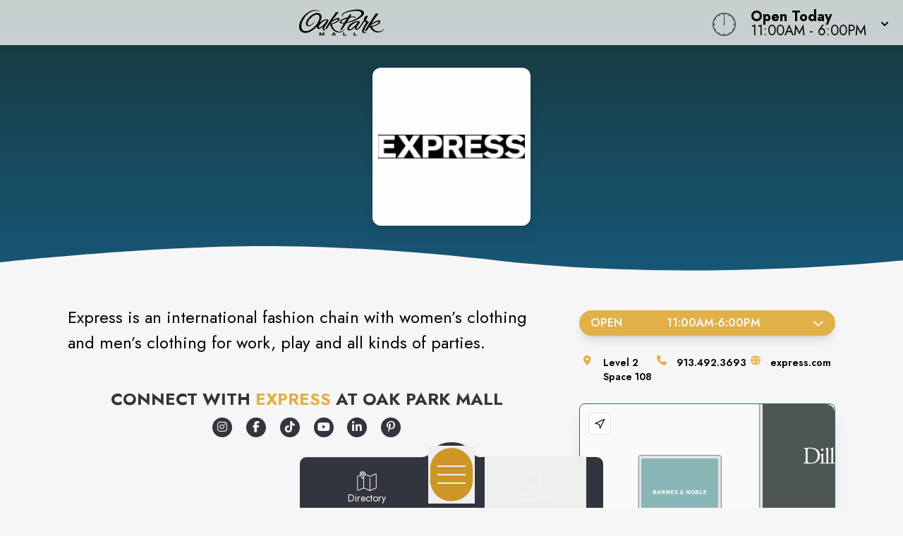

--- FILE ---
content_type: text/html
request_url: https://shopoakparkmall.com/store/express
body_size: 22972
content:
<!doctype html>
<html lang="en">

<head>
	<!-- Google Tag Manager -->
	<script>(function (w, d, s, l, i) {
			w[l] = w[l] || []; w[l].push({
				'gtm.start':
					new Date().getTime(), event: 'gtm.js'
			}); var f = d.getElementsByTagName(s)[0],
				j = d.createElement(s), dl = l != 'dataLayer' ? '&l=' + l : ''; j.async = true; j.src =
					'https://www.googletagmanager.com/gtm.js?id=' + i + dl; f.parentNode.insertBefore(j, f);
		})(window, document, 'script', 'dataLayer', 'GTM-PGH74B');</script>
	<!-- End Google Tag Manager -->
	<meta charset="utf-8" />
	<meta name="viewport" content="width=device-width, initial-scale=1" />
	<link href="/fontawesome/css/fontawesome.css" rel="stylesheet" />
	<link href="/fontawesome/css/all.css" rel="stylesheet" />
	
		<link href="../_app/immutable/assets/0.17rFv_nH.css" rel="stylesheet">
		<link href="../_app/immutable/assets/16.BVyxlQmH.css" rel="stylesheet"><!-- HEAD_svelte-3od758_START --><link rel="icon" type="image/svg+xml" href="https://images.contentstack.io/v3/assets/blt24b06c4905f92e56/blteaef9c66eeb291a7/67bf765dc660312860200e5b/Oak_Park_favicon.svg"><!-- HEAD_svelte-3od758_END --><!-- HEAD_svelte-o0h0oz_START --><meta name="robots" content="all"><link rel="canonical" href="https://www.shopoakparkmall.com/store/express"><meta property="og:title" content="Express | Oak Park Mall"><meta property="og:description" content=""><meta property="og:image"><meta property="og:image:width" content="1200"><meta property="og:image:height" content="630"><meta property="og:url" content="https://www.shopoakparkmall.com/store/express"><meta property="og:type" content="website"><meta name="twitter:card" content="summary_large_image"><meta name="twitter:title" content="Express | Oak Park Mall"><meta name="twitter:description" content=""><meta name="twitter:image"><!-- HEAD_svelte-o0h0oz_END --><!-- HEAD_svelte-112onkl_START --><script type="text/javascript" id="mapplic-script" src="https://mapplic.com/mapplic.js" data-svelte-h="svelte-81aj0j"></script><!-- HEAD_svelte-112onkl_END -->
</head>

<body data-sveltekit-preload-data="hover"
	class="relative m-0 p-0 not-italic font-normal text-base overflow-x-hidden leading-5 bg-white w-screen">
	<!-- Google Tag Manager (noscript) -->
	<noscript><iframe src="https://www.googletagmanager.com/ns.html?id=GTM-PGH74B" height="0" width="0"
			style="display:none;visibility:hidden"></iframe></noscript>
	<!-- End Google Tag Manager (noscript) -->
	<div style="display: contents">   <header id="logo-bar" class="fixed h-auto top-0 left-0 pl-0 pr-0 flex flex-col w-screen will-change-transform transition-all duration-700 ease-in-out bg-light-80 z-50 shadow-custom backdrop-blur-8 svelte-koww5s" style="transform: translateY(0%)">  <div class="flex grow w-full px-2 md:px-4 py-2"><div class="flex justify-start items-center w-1/2 md:w-3/4 space-x-4"><a href="/" class="cursor-pointer w-full h-full transform duration-500 ease-in-out hover:opacity-75" aria-label="Home"><img src="https://images.contentstack.io/v3/assets/blt24b06c4905f92e56/blte5a9c6d8f10b88ff/67d328482476a9031a7d534d/OakParkMall_logo_horizontal_BLACK.svg" alt="Property Logo" class="headmalllogo w-11/12 md:w-auto h-auto md:max-h-12 svelte-koww5s"></a></div> <div class="flex flex-nowrap w-1/2 md:w-1/4 justify-end"><div class="w-0 md:w-[40px] clockbox mt-2 hidden md:block svelte-koww5s"><svg id="clock" class="w-[36.6px] h-[36.6px]" xmlns="http://www.w3.org/2000/svg" width="300" height="200" viewBox="0 0 600 600"><g id="face"><circle class="circle fill-none stroke-dark svelte-koww5s" cx="300" cy="300" r="253.9"></circle><path class="hour-marks fill-none stroke-dark svelte-koww5s" d="M300.5 94V61M506 300.5h32M300.5 506v33M94 300.5H60M411.3 107.8l7.9-13.8M493 190.2l13-7.4M492.1 411.4l16.5 9.5M411 492.3l8.9 15.3M189 492.3l-9.2 15.9M107.7 411L93 419.5M107.5 189.3l-17.1-9.9M188.1 108.2l-9-15.6"></path><circle class="mid-circle fill-dark" cx="300" cy="300" r="16.2"></circle></g><g id="hour" class="fill-none transition-transform duration-500 ease-in-out origin-center"><path class="hour-arm fill-none stroke-dark svelte-koww5s" d="M300.5 298V142"></path><circle class="sizing-box" cx="300" cy="300" r="253.9"></circle></g><g id="minute" class="transition-transform duration-500 ease-in-out origin-center"><path class="minute-arm fill-none stroke-dark svelte-koww5s" d="M300.5 298V67"></path><circle class="sizing-box fill-none" cx="300" cy="300" r="253.9"></circle></g></svg></div> <div tabindex="0" role="button" aria-expanded="false" class="w-auto flex items-center cursor-pointer"><div id="todayHours" class="w-auto flex flex-col justify-center px-2 md:pl-4 mt-1 text-left text-clamp-xs"><span class="block font-bold" data-svelte-h="svelte-1qs0uju">Open Today</span> <span>11:00AM - 6:00PM</span></div> <div class="ml-2 transform transition-transform duration-300" data-svelte-h="svelte-1yqpydn"><svg xmlns="http://www.w3.org/2000/svg" class="h-5 w-5" viewBox="0 0 20 20" fill="currentColor"><path fill-rule="evenodd" d="M5.293 9.293a1 1 0 011.414 0L10 12.586l3.293-3.293a1 1 0 011.414 1.414l-4 4a1 1 0 01-1.414 0l-4-4a1 1 0 010-1.414z" clip-rule="evenodd"></path></svg></div></div></div></div>  </header> <main style="isolation: isolate;" class="w-screen h-auto pb-9"><div id="content" tabindex="-1"></div>  <div id="tenantPage" data-specialemphases="fashion &amp; apparel,accessories"><div id="Tenant" class=" min-h-96 w-screen flex flex-col lg:flex-row justify-center self-center overflow-hidden relative bg-shop-d bg-no-repeat" style=" background-position: right -5% center; background-size: auto 125%; background-blend-mode: soft-light;"><div class="hero-overlay absolute w-full h-full top-0 left-0 z-20" style="background: linear-gradient(to bottom, rgba(24, 52, 51, .9), rgba(24, 52, 51, 0));"></div> <h1 style="text-indent: -999em;">Express</h1> <div id="TenantName" class="relative w-56 h-56 md:w-auto md:h-auto inset-0 flex justify-center items-center z-20 mt-16 mx-auto px-0 pb-8"><span class="holiday-berries"></span> <div id="tenantLogo" class="w-56 h-56 drop-shadow-lg rounded-xl bg-[#fff] overflow-hidden"><img src="https://images.contentstack.io/v3/assets/blt24b06c4905f92e56/bltade1d94321717e30/66a9412a90a1761cbecd20b7/Express_358.gif" class="w-full h-full p-2 object-contain object-center" alt="Express Logo"></div></div>  <svg class="w-[175%] md:w-full h-9 bg-transparent block absolute -bottom-[1px] rotate-180 mt-12 z-20" xmlns="http://www.w3.org/2000/svg" viewBox="0 0 1200 100" preserveAspectRatio="none"><path class="fill-white" d="M851.8,100c125,0,288.3-45,348.2-64V0H0v44c3.7-1,7.3-1.9,11-2.9C80.7,22,151.7,10.8,223.5,6.3C276.7,2.9,330,4,383,9.8 c52.2,5.7,103.3,16.2,153.4,32.8C623.9,71.3,726.8,100,851.8,100z"></path></svg></div> <div id="content" class="w-full m-auto overflow-x-hidden" tabindex="-1"><section class="w-screen relative overflow-y-hidden h-auto"> <div class="w-full max-w-7xl m-auto p-4 md:p-12 overflow-x-hidden" tabindex="-1"> <div class="w-full flex flex-col lg:flex-row items-start pb-12 px-12"><div id="TenantInfo" class="w-full lg:w-2/3 mx-auto px-0 sm:px-9 md:pl-0 md:pr-12 mt-12 md:mt-0 order-2 lg:order-1"><div id="tenantDescription" class="w-full"><div class="rte-content description expanded lg:py-0 svelte-1qfkwb9"><!-- HTML_TAG_START --><p>Express is an international fashion chain with women’s clothing and men’s clothing for work, play and all kinds of parties.</p><!-- HTML_TAG_END --></div></div>  <div id="TenantSocials" class="text-center w-full pb-8 px-4 md:px-8"><h2 class="h2-alt" style="font-size: clamp(1.25rem, 3.25vw, 1.5rem)">Connect with <span class="alt">Express</span> at Oak Park Mall</h2> <ul class="w-full md:w-1/2 mx-auto flex flex-row justify-evenly list-none gap-4 mt-3"><li class="rounded-full w-7 h-7 text-center flex flex-col justify-center content-center bg-dark"><a href="https://www.instagram.com/express" target="_blank" aria-label="Opens a new tab - https://www.instagram.com/express"><i class="fab fa-instagram text-white"></i></a> </li><li class="rounded-full w-7 h-7 text-center flex flex-col justify-center content-center bg-dark"><a href="https://www.facebook.com/express" target="_blank" aria-label="Opens a new tab - https://www.facebook.com/express"><i class="fab fa-facebook-f text-white"></i></a> </li><li class="rounded-full w-7 h-7 text-center flex flex-col justify-center content-center bg-dark"><a href="https://www.tiktok.com/@express" target="_blank" aria-label="Opens a new tab - https://www.tiktok.com/@express"><i class="fab fa-tiktok text-white"></i></a> </li><li class="rounded-full w-7 h-7 text-center flex flex-col justify-center content-center bg-dark"><a href="https://www.youtube.com/user/express" target="_blank" aria-label="Opens a new tab - https://www.youtube.com/user/express"><i class="fab fa-youtube text-white"></i></a> </li><li class="rounded-full w-7 h-7 text-center flex flex-col justify-center content-center bg-dark"><a href="https://www.linkedin.com/company/express-llc/" target="_blank" aria-label="Opens a new tab - https://www.linkedin.com/company/express-llc/"><i class="fab fa-linkedin-in text-white"></i></a> </li><li class="rounded-full w-7 h-7 text-center flex flex-col justify-center content-center bg-dark"><a href="https://www.pinterest.com/express/" target="_blank" aria-label="Opens a new tab - https://www.pinterest.com/express/"><i class="fab fa-pinterest-p text-white"></i></a> </li></ul></div></div> <div id="Details" class="mx-auto w-full lg:w-1/3 order-1 lg:order-2"><div id="Hours" class="accordion p-0 w-full mx-auto"><button class="w-full flex text-center justify-between items-center px-4 py-2 rounded-full uppercase font-semibold text-white border-accent2 bg-accent2 focus:outline-none shadow-lg">Open<span><div class="flex justify-evenly w-full"><span>11:00AM</span> -
						<span>6:00PM</span> </div></span> <i class="fas fa-chevron-down transform transition-transform duration-300 ml-3"></i></button>  </div> <ul id="TenantSpecs" class="w-full flex flex-row flex-wrap gap-6 lg:text-sm py-3 my-4 justify-evenly font-semibold"><li id="space" class="flex items-start"><span class="fa-li svelte-1qfkwb9" data-svelte-h="svelte-xig9nj"><i class="fas fa-map-marker-alt text-accent2 svelte-1qfkwb9"></i></span> <div>Level 2<br>Space 108</div></li> <li id="phone" class="flex items-start"><span class="fa-li svelte-1qfkwb9" data-svelte-h="svelte-1ug1bkg"><i class="fas fa-phone text-accent2 svelte-1qfkwb9"></i></span> <div><a href="tel:913.492.3693" aria-label="Call the store" class="hover:text-accent2-l20">913.492.3693</a></div></li> <li id="web" class="flex items-start"><span class="fa-li svelte-1qfkwb9" data-svelte-h="svelte-n1hak5"><i class="fas fa-globe text-accent2 svelte-1qfkwb9"></i></span> <div><a href="http://www.express.com/" target="_blank" aria-label="Visit the store's website" class="hover:text-accent2-l20">express.com</a></div></li></ul> <div class="mx-auto overflow-hidden shadow-xl border-accent1 border rounded-lg relative"><mapplic-map data-location="u108" data-settings="{&quot;sidebar&quot;:false, &quot;layerSwitcher&quot;: false, &quot;wayfinding&quot;: true}" data-json="https://mapplic.com/getMapData?id=LOp0A33U8V9oFW2A5lqd" id="my-mapplic-map"></mapplic-map></div></div> </div></div> </section> <section class="w-screen relative overflow-y-hidden h-auto"><svg class="footer-wave-svg relative block fill-transparent h-8 w-screen top-0 z-20" xmlns="http://www.w3.org/2000/svg" viewBox="0 0 1200 100" preserveAspectRatio="none"><path class="fill-white" d="M851.8,100c125,0,288.3-45,348.2-64V0H0v44c3.7-1,7.3-1.9,11-2.9C80.7,22,151.7,10.8,223.5,6.3C276.7,2.9,330,4,383,9.8 c52.2,5.7,103.3,16.2,153.4,32.8C623.9,71.3,726.8,100,851.8,100z"></path></svg> <div class="w-full max-w-7xl m-auto p-4 md:p-12 overflow-x-hidden" tabindex="-1"><div id="DealsEvents" class="w-full py-12"><h2 class="h2-alt px-8 md:px-0 text-center">Deals and Events from <span class="alt">Express</span></h2> <div class="w-full md:w-1/2 m-auto relative text-center mt-12 px-4 md:px-0"><div class="items mb-16 w-full text-left relative"><div class="border border-shop-d bg-white bg-opacity-50 border-solid border rounded my-5 p-3 shadow-lg flex flex-row items-center justify-stretch relative svelte-1gkxvv6"><div class="absolute top-0 left-0 bg-shop-d text-white text-xs font-bold py-1 px-2 rounded-br svelte-1gkxvv6">Deal</div> <div class="w-2/3 pr-2 mt-3 self-center"><h3 class="alt text-shop-d line-clamp-1 md:line-clamp-none md:truncate svelte-1gkxvv6">Special Birthday Reward</h3> <p class="text-base font-normal m-0 p-0 line-clamp-1 md:line-clamp-none md:truncate"><!-- HTML_TAG_START --><!-- HTML_TAG_END --></p> <p class="text-sm font-semibold mx-0 mt-1 mb-0 p-0"><!-- HTML_TAG_START --><!-- HTML_TAG_END --> </p></div> <a data-sveltekit-reload href="express/deal/Special Birthday Reward" class="btn-deal-solid my-0 ml-auto flex-grow text-center svelte-1gkxvv6">Check it out</a> </div> </div> </div></div></div> <svg class="w-screen h-9 bg-transparent block relative -bottom-[1px] rotate-180 mt-12 z-20" xmlns="http://www.w3.org/2000/svg" viewBox="0 0 1200 100" preserveAspectRatio="none"><path class="fill-white" d="M851.8,100c125,0,288.3-45,348.2-64V0H0v44c3.7-1,7.3-1.9,11-2.9C80.7,22,151.7,10.8,223.5,6.3C276.7,2.9,330,4,383,9.8 c52.2,5.7,103.3,16.2,153.4,32.8C623.9,71.3,726.8,100,851.8,100z"></path></svg></section> <section id="TenantAlsoLike" class="w-full mx-auto px-4 pt-12 md:pt-4 pb-16"><h2 class="h2-alt text-center" data-svelte-h="svelte-5w39en">You Might Also Like<span>...</span></h2> <div class="flex flex-row flex-wrap md:flex-nowrap gap-3 md:gap-4 w-full md:w-1/2 mx-auto justify-center"><div class="brand-img w-2/5 md:w-1/3 max-w-[250px] p-2 rounded-lg shadow-xl" style="background-color: #fff;"><a data-sveltekit-reload class="relative h-full w-full aspect-square overflow-hidden cursor-pointer flex items-center text-center" href="/store/eddie_bauer" aria-label="Instagram-link..."><img class="w-full h-full object-contain object-center" src="https://images.contentstack.io/v3/assets/blt24b06c4905f92e56/bltc8123d896f563980/66a9413314884a5e7cff3374/EddieBauer_logo.png" alt="Eddie Bauer"></a> </div><div class="brand-img w-2/5 md:w-1/3 max-w-[250px] p-2 rounded-lg shadow-xl" style="background-color: #fff;"><a data-sveltekit-reload class="relative h-full w-full aspect-square overflow-hidden cursor-pointer flex items-center text-center" href="/store/banter_by_piercing_pagoda" aria-label="Instagram-link..."><img class="w-full h-full object-contain object-center" src="https://images.contentstack.io/v3/assets/blt24b06c4905f92e56/blt762ca62878342bce/66a93ff990a1768fa2cd2009/BanterByPiercingPagodaLogo.jpg" alt="Banter by Piercing Pagoda (near Dillard's Women's)"></a> </div><div class="brand-img w-2/5 md:w-1/3 max-w-[250px] p-2 rounded-lg shadow-xl" style="background-color: #fff;"><a data-sveltekit-reload class="relative h-full w-full aspect-square overflow-hidden cursor-pointer flex items-center text-center" href="/store/johnston__murphy" aria-label="Instagram-link..."><img class="w-full h-full object-contain object-center" src="https://images.contentstack.io/v3/assets/blt24b06c4905f92e56/blt686a15e917dea909/66a940df3d9d41c4c1db89c9/Johnston&amp;Murphy_196.png" alt="Johnston &amp; Murphy"></a> </div></div></section></div> </div></main> <svg class="w-screen md:w-full h-9 bg-transparent block relative rotate-180 z-30" xmlns="http://www.w3.org/2000/svg" viewBox="0 0 1200 100" preserveAspectRatio="none"><path class="fill-dark-d20" d="M851.8,100c125,0,288.3-45,348.2-64V0H0v44c3.7-1,7.3-1.9,11-2.9C80.7,22,151.7,10.8,223.5,6.3C276.7,2.9,330,4,383,9.8 c52.2,5.7,103.3,16.2,153.4,32.8C623.9,71.3,726.8,100,851.8,100z"></path></svg> <footer class="bg-dark-d20 text-light-l100 z-30 overflow-hidden svelte-3jtua5"><div class="max-w-screen-xl mx-auto p-5"><div class="text-center w-full mx-auto"><h3 class="mt-8 mb-5 lowercase font-light text-clamp-md">Never Miss What's New</h3> <p class="text-xl mt-2 mb-4 leading-5 font-normal">Sign up to receive exclusive deals, news and more!</p> <div class="input-box my-0  svelte-3jtua5"><form id="newsletterForm" method="POST" action="/subscribe/subscribe" class="input-form relative overflow-hidden newsletter-form top-0 left-16 w-95"><i class="absolute left-0 fab fa-telegram-plane input-icon text-white svelte-3jtua5" aria-hidden="true"></i> <input id="newsletter" type="email" placeholder="Email Address" name="email-footer" autocomplete="one-time-code" class="placeholder-white text-white relative z-50 svelte-3jtua5"> <svg class="input-border z-40 absolute top-0 -left-12" version="1.1" xmlns="http://www.w3.org/2000/svg" x="0px" y="0px" viewBox="0 0 671 111" style="enable-background:new 0 0 671 111;" xml:space="preserve" preserveAspectRatio="none"><path class="fill-none stroke-white svelte-3jtua5" d="M335.5,108.5h-280c-29.3,0-53-23.7-53-53v0c0-29.3,23.7-53,53-53h280"></path><path class="fill-none stroke-white svelte-3jtua5" d="M335.5,108.5h280c29.3,0,53-23.7,53-53v0c0-29.3-23.7-53-53-53h-280"></path></svg> <button type="submit" class="go-icon opacity-0 rotate-45 text-white svelte-3jtua5" aria-label="Submit newsletter form"><i class="fa fa-arrow-right" aria-hidden="true"></i></button></form></div></div> <div id="socials" class="mt-6 w-full"><div class="flex flex-row justify-center uppercase text-white text-sm font-normal text-center tracking-widest pt-6" data-svelte-h="svelte-35jvs5">follow us</div> <div class="flex flex-row justify-center space-x-3"><a href="https://www.facebook.com/OakParkMall" target="_blank" class="flex p-1 w-8 h-8 leading-8 m-2 text-light hover:text-accent1" aria-label="Oak Park Mall's Facebook page " rel="noopener noreferrer"><i class="fab fa-facebook-f text-2xl text-center svelte-3jtua5"></i> </a><a href="https://www.instagram.com/oakparkmall/" target="_blank" class="flex p-1 w-8 h-8 leading-8 m-2 text-light hover:text-accent1" aria-label="Oak Park Mall's Instagram" rel="noopener noreferrer"><i class="fab fa-instagram text-2xl text-center svelte-3jtua5"></i> </a></div></div> <div class="grid grid-cols-1 md:grid-cols-4 gap-6 mt-10 p-6"><div><a class="cursor-pointer" href="/" aria-label="Home"><img src="https://images.contentstack.io/v3/assets/blt24b06c4905f92e56/blte5a9c6d8f10b88ff/67d328482476a9031a7d534d/OakParkMall_logo_horizontal_BLACK.svg" alt="Property Logo" class="malllogo w-1/2 md:w-3/4 mx-auto md:mx-0 svelte-3jtua5"></a> <p class="text-center text-base md:text-start mt-4">11149 West 95th Street<br> Overland Park, KS 66214<br> <a href="tel:913.888.4400" class="text-white hover:text-gray-100 cursor-pointer" aria-label="Call CBL Properties at 913.888.4400">913.888.4400</a></p></div> <div class="text-center md:text-left flex"><ul class="list-none space-y-2 mx-auto inline-block"><li><a href="/subscribe/subscribe" target="" class="text-white hover:text-accent1 cursor-pointer">Subscribe<span aria-hidden="true" data-svelte-h="svelte-1gg7nxx"><i class="fa-solid fa-square-up-right sr-only"></i></span><span class="sr-only" data-svelte-h="svelte-vmev46">(opens in a new tab)</span></a> </li><li><a href="/newsroom" target="" class="text-white hover:text-accent1 cursor-pointer">Newsroom<span aria-hidden="true" data-svelte-h="svelte-1gg7nxx"><i class="fa-solid fa-square-up-right sr-only"></i></span><span class="sr-only" data-svelte-h="svelte-vmev46">(opens in a new tab)</span></a> </li><li><a href="/jobs" target="" class="text-white hover:text-accent1 cursor-pointer">Jobs<span aria-hidden="true" data-svelte-h="svelte-1gg7nxx"><i class="fa-solid fa-square-up-right sr-only"></i></span><span class="sr-only" data-svelte-h="svelte-vmev46">(opens in a new tab)</span></a> </li><li><a href="/contact" target="" class="text-white hover:text-accent1 cursor-pointer">Contact Us<span aria-hidden="true" data-svelte-h="svelte-1gg7nxx"><i class="fa-solid fa-square-up-right sr-only"></i></span><span class="sr-only" data-svelte-h="svelte-vmev46">(opens in a new tab)</span></a> </li></ul></div> <div class="text-center md:text-left flex"><ul class="list-none space-y-2 mx-auto inline-block"><li><a href="/sponsors" target="" class="text-white hover:text-accent1 cursor-pointer">Sponsors<span aria-hidden="true" data-svelte-h="svelte-1gg7nxx"><i class="fa-solid fa-square-up-right sr-only"></i></span><span class="sr-only" data-svelte-h="svelte-vmev46">(opens in a new tab)</span></a> </li><li><a href="https://www.cblproperties.com/privacy-policy" target="_blank" class="text-white hover:text-accent1 cursor-pointer">Privacy Policy<span aria-hidden="true" data-svelte-h="svelte-1gg7nxx"><i class="fa-solid fa-square-up-right sr-only"></i></span><span class="sr-only" data-svelte-h="svelte-vmev46">(opens in a new tab)</span></a> </li><li><a href="/content/terms-of-use" target="" class="text-white hover:text-accent1 cursor-pointer">Terms of Use<span aria-hidden="true" data-svelte-h="svelte-1gg7nxx"><i class="fa-solid fa-square-up-right sr-only"></i></span><span class="sr-only" data-svelte-h="svelte-vmev46">(opens in a new tab)</span></a> </li><li><a href="/security" target="" class="text-white hover:text-accent1 cursor-pointer">Security<span aria-hidden="true" data-svelte-h="svelte-1gg7nxx"><i class="fa-solid fa-square-up-right sr-only"></i></span><span class="sr-only" data-svelte-h="svelte-vmev46">(opens in a new tab)</span></a> </li></ul></div> <div class="text-center md:text-end" data-svelte-h="svelte-1cqf9zp"><a class="cursor-pointer flex justify-end" href="https://www.cblproperties.com" target="_blank" aria-label="CBL Properties Corporate Website" rel="noopener noreferrer"><svg id="CBL-Logo" class="w-1/4 md:w-1/2 mx-auto md:mx-0 h-auto fill-current text-white svelte-3jtua5" xmlns="http://www.w3.org/2000/svg" viewBox="0 0 78.6 44.9"><g><path d="M5,39.8c-0.1-0.2-0.3-0.3-0.5-0.4c-0.2-0.1-0.5-0.1-0.7-0.1c-0.3,0-0.5,0.1-0.8,0.2c-0.2,0.1-0.4,0.3-0.6,0.5
                                C2.2,40,2.1,40.3,2,40.5c-0.1,0.3-0.1,0.6-0.1,0.9c0,0.3,0,0.6,0.1,0.9c0.1,0.3,0.2,0.5,0.4,0.7c0.2,0.2,0.4,0.3,0.6,0.5
                                c0.2,0.1,0.5,0.2,0.7,0.2c0.3,0,0.6-0.1,0.8-0.2c0.2-0.1,0.4-0.3,0.6-0.5l1.2,0.9c-0.3,0.4-0.6,0.7-1.1,0.9
                                c-0.4,0.2-0.9,0.3-1.4,0.3c-0.5,0-1-0.1-1.5-0.2C2,44.5,1.6,44.3,1.3,44c-0.3-0.3-0.6-0.7-0.8-1.1c-0.2-0.4-0.3-0.9-0.3-1.5
                                s0.1-1,0.3-1.5c0.2-0.4,0.4-0.8,0.8-1.1c0.3-0.3,0.7-0.5,1.2-0.7c0.4-0.2,0.9-0.2,1.5-0.2c0.2,0,0.4,0,0.6,0.1
                                c0.2,0,0.4,0.1,0.6,0.2c0.2,0.1,0.4,0.2,0.6,0.3s0.3,0.3,0.5,0.5L5,39.8z"></path><path d="M7.2,38h2.5c0.3,0,0.6,0,0.9,0.1c0.3,0,0.6,0.1,0.8,0.2c0.2,0.1,0.4,0.3,0.6,0.5c0.1,0.2,0.2,0.5,0.2,0.9
                                c0,0.4-0.1,0.7-0.3,0.9c-0.2,0.3-0.5,0.4-0.8,0.5v0c0.2,0,0.4,0.1,0.6,0.2c0.2,0.1,0.3,0.2,0.5,0.4c0.1,0.1,0.2,0.3,0.3,0.5
                                c0.1,0.2,0.1,0.4,0.1,0.6c0,0.4-0.1,0.7-0.2,0.9c-0.2,0.2-0.3,0.4-0.6,0.6c-0.2,0.1-0.5,0.2-0.8,0.3c-0.3,0.1-0.6,0.1-0.9,0.1H7.2
                                V38z M8.7,40.7h1.1c0.1,0,0.2,0,0.3,0c0.1,0,0.2-0.1,0.3-0.1c0.1-0.1,0.2-0.1,0.2-0.2c0.1-0.1,0.1-0.2,0.1-0.3c0-0.1,0-0.3-0.1-0.3
                                c-0.1-0.1-0.1-0.2-0.2-0.2c-0.1,0-0.2-0.1-0.3-0.1c-0.1,0-0.2,0-0.4,0h-1V40.7z M8.7,43.5H10c0.1,0,0.2,0,0.3,0
                                c0.1,0,0.2-0.1,0.3-0.1c0.1-0.1,0.2-0.1,0.2-0.2C11,43,11,42.9,11,42.7c0-0.2,0-0.3-0.1-0.4c-0.1-0.1-0.2-0.2-0.3-0.2
                                c-0.1-0.1-0.2-0.1-0.4-0.1c-0.1,0-0.3,0-0.4,0H8.7V43.5z"></path><polygon points="13.4,38 14.9,38 14.9,43.4 17.7,43.4 17.7,44.8 13.4,44.8"></polygon><path d="M21.4,38h2.5c0.3,0,0.7,0,1,0.1c0.3,0.1,0.6,0.2,0.8,0.3c0.2,0.2,0.4,0.4,0.6,0.6c0.1,0.3,0.2,0.6,0.2,1
                                c0,0.4-0.1,0.7-0.2,1s-0.3,0.5-0.5,0.6c-0.2,0.2-0.5,0.3-0.8,0.3c-0.3,0.1-0.6,0.1-1,0.1h-1.1v2.6h-1.5V38z M22.9,40.9h1
                                c0.1,0,0.3,0,0.4,0c0.1,0,0.2-0.1,0.3-0.1c0.1-0.1,0.2-0.1,0.2-0.2c0.1-0.1,0.1-0.2,0.1-0.4c0-0.2,0-0.3-0.1-0.4
                                c-0.1-0.1-0.2-0.2-0.3-0.2c-0.1-0.1-0.3-0.1-0.4-0.1c-0.2,0-0.3,0-0.4,0h-0.8V40.9z"></path><path d="M27.4,38H30c0.3,0,0.7,0,1,0.1c0.3,0.1,0.6,0.2,0.8,0.3c0.2,0.2,0.4,0.4,0.6,0.6c0.1,0.3,0.2,0.6,0.2,1
                                c0,0.5-0.1,0.9-0.4,1.2c-0.2,0.3-0.6,0.5-1.1,0.6l1.7,2.8H31l-1.4-2.7h-0.7v2.7h-1.5V38z M28.9,40.8h0.9c0.1,0,0.3,0,0.4,0
                                c0.1,0,0.3,0,0.4-0.1c0.1,0,0.2-0.1,0.3-0.2c0.1-0.1,0.1-0.2,0.1-0.4c0-0.2,0-0.3-0.1-0.4c-0.1-0.1-0.2-0.2-0.3-0.2
                                c-0.1-0.1-0.2-0.1-0.4-0.1c-0.1,0-0.3,0-0.4,0h-1V40.8z"></path><path d="M33.2,41.4c0-0.5,0.1-1,0.3-1.5c0.2-0.4,0.4-0.8,0.8-1.1c0.3-0.3,0.7-0.5,1.2-0.7c0.4-0.2,0.9-0.2,1.5-0.2
                                s1,0.1,1.5,0.2c0.4,0.2,0.8,0.4,1.2,0.7c0.3,0.3,0.6,0.7,0.8,1.1c0.2,0.4,0.3,0.9,0.3,1.5c0,0.5-0.1,1-0.3,1.5
                                c-0.2,0.4-0.4,0.8-0.8,1.1c-0.3,0.3-0.7,0.5-1.2,0.7c-0.4,0.2-0.9,0.2-1.5,0.2s-1-0.1-1.5-0.2s-0.8-0.4-1.2-0.7
                                c-0.3-0.3-0.6-0.7-0.8-1.1C33.3,42.4,33.2,41.9,33.2,41.4 M34.8,41.4c0,0.3,0,0.6,0.1,0.9c0.1,0.3,0.2,0.5,0.4,0.7
                                c0.2,0.2,0.4,0.3,0.7,0.5c0.3,0.1,0.5,0.2,0.9,0.2c0.3,0,0.6-0.1,0.9-0.2c0.3-0.1,0.5-0.3,0.7-0.5c0.2-0.2,0.3-0.4,0.4-0.7
                                c0.1-0.3,0.1-0.6,0.1-0.9c0-0.3,0-0.6-0.1-0.9c-0.1-0.3-0.2-0.5-0.4-0.7c-0.2-0.2-0.4-0.3-0.7-0.5c-0.3-0.1-0.5-0.2-0.9-0.2
                                c-0.3,0-0.6,0.1-0.9,0.2c-0.3,0.1-0.5,0.3-0.7,0.5c-0.2,0.2-0.3,0.4-0.4,0.7C34.8,40.8,34.8,41.1,34.8,41.4"></path><path d="M41.6,38h2.5c0.3,0,0.7,0,1,0.1c0.3,0.1,0.6,0.2,0.8,0.3c0.2,0.2,0.4,0.4,0.6,0.6c0.1,0.3,0.2,0.6,0.2,1
                                c0,0.4-0.1,0.7-0.2,1s-0.3,0.5-0.5,0.6c-0.2,0.2-0.5,0.3-0.8,0.3c-0.3,0.1-0.6,0.1-1,0.1H43v2.6h-1.5V38z M43,40.9h1
                                c0.1,0,0.3,0,0.4,0c0.1,0,0.2-0.1,0.3-0.1c0.1-0.1,0.2-0.1,0.2-0.2c0.1-0.1,0.1-0.2,0.1-0.4c0-0.2,0-0.3-0.1-0.4
                                c-0.1-0.1-0.2-0.2-0.3-0.2c-0.1-0.1-0.3-0.1-0.4-0.1c-0.2,0-0.3,0-0.4,0H43V40.9z"></path><polygon points="47.6,38 52.2,38 52.2,39.4 49.1,39.4 49.1,40.6 52,40.6 52,42 49.1,42 49.1,43.4 52.4,43.4 52.4,44.8 
                                47.6,44.8"></polygon><path d="M53.6,38h2.6c0.3,0,0.7,0,1,0.1c0.3,0.1,0.6,0.2,0.8,0.3c0.2,0.2,0.4,0.4,0.6,0.6c0.1,0.3,0.2,0.6,0.2,1
                                c0,0.5-0.1,0.9-0.4,1.2c-0.2,0.3-0.6,0.5-1.1,0.6l1.7,2.8h-1.8l-1.4-2.7h-0.7v2.7h-1.5V38z M55.1,40.8H56c0.1,0,0.3,0,0.4,0
                                c0.1,0,0.3,0,0.4-0.1c0.1,0,0.2-0.1,0.3-0.2c0.1-0.1,0.1-0.2,0.1-0.4c0-0.2,0-0.3-0.1-0.4c-0.1-0.1-0.2-0.2-0.3-0.2
                                c-0.1-0.1-0.2-0.1-0.4-0.1c-0.1,0-0.3,0-0.4,0h-1V40.8z"></path><polygon points="61.1,39.3 59.2,39.3 59.2,38 64.5,38 64.5,39.3 62.6,39.3 62.6,44.8 61.1,44.8"></polygon><rect x="65.3" y="38" width="1.5" height="6.7"></rect><polygon points="68.2,38 72.8,38 72.8,39.4 69.7,39.4 69.7,40.6 72.6,40.6 72.6,42 69.7,42 69.7,43.4 73,43.4 73,44.8 
                                68.2,44.8"></polygon><path d="M77.5,39.7c-0.1-0.2-0.3-0.3-0.5-0.3c-0.2-0.1-0.4-0.1-0.6-0.1c-0.1,0-0.2,0-0.3,0c-0.1,0-0.2,0.1-0.3,0.1
                                c-0.1,0.1-0.2,0.1-0.2,0.2c-0.1,0.1-0.1,0.2-0.1,0.3c0,0.2,0.1,0.4,0.2,0.5c0.2,0.1,0.3,0.2,0.6,0.3c0.2,0.1,0.5,0.2,0.7,0.2
                                c0.3,0.1,0.5,0.2,0.7,0.3c0.2,0.1,0.4,0.3,0.6,0.6c0.2,0.2,0.2,0.5,0.2,0.9c0,0.4-0.1,0.7-0.2,1c-0.1,0.3-0.3,0.5-0.6,0.7
                                c-0.2,0.2-0.5,0.3-0.8,0.4c-0.3,0.1-0.6,0.1-1,0.1c-0.4,0-0.8-0.1-1.2-0.2c-0.4-0.1-0.7-0.3-1-0.6l1.1-1.2c0.2,0.2,0.3,0.4,0.6,0.5
                                c0.2,0.1,0.5,0.2,0.7,0.2c0.1,0,0.2,0,0.4,0c0.1,0,0.2-0.1,0.3-0.1c0.1-0.1,0.2-0.1,0.2-0.2c0.1-0.1,0.1-0.2,0.1-0.3
                                c0-0.2-0.1-0.4-0.2-0.5c-0.2-0.1-0.4-0.2-0.6-0.3c-0.2-0.1-0.5-0.2-0.8-0.2c-0.3-0.1-0.5-0.2-0.8-0.3c-0.2-0.1-0.4-0.3-0.6-0.6
                                c-0.2-0.2-0.2-0.5-0.2-0.9c0-0.4,0.1-0.7,0.2-1c0.1-0.3,0.3-0.5,0.6-0.7c0.2-0.2,0.5-0.3,0.8-0.4c0.3-0.1,0.6-0.1,1-0.1
                                c0.4,0,0.7,0.1,1.1,0.2c0.4,0.1,0.7,0.3,1,0.5L77.5,39.7z"></path><path d="M17.4,23.2c-5.9,0-10.1-3.6-10.1-8.7c0-5,4.2-8.6,10.3-8.6c2.5,0,4.9,0.6,7.2,1.6V1.3C22.5,0.4,19.9,0,17,0
                                C6.2,0,0,7.1,0,14.6c0,7.3,5.5,14.5,16.5,14.5c3.1,0,5.6-0.4,8.3-1.5v-6.2C22.2,22.5,20.1,23.2,17.4,23.2"></path><path d="M41.5,23.5h-6.2v-6.7h7.2c2.5,0,4.3,1.1,4.3,3.2C46.8,22.5,45.4,23.5,41.5,23.5 M35.3,5.6h5.9
                                c2.6,0,3.6,1.5,3.6,3c0,1.5-1,3.1-3.6,3.1h-5.9V5.6z M48.2,13.1c2.4-1.2,3.9-3.3,3.9-5.6c0-3.2-2.7-7.1-9.4-7.1H28.2v28.3h16
                                c8.3,0,10-5.1,10-8.3C54.3,17.1,52.3,14.2,48.2,13.1"></path><polygon points="63.9,23.5 63.9,0.4 56.9,0.4 56.9,28.7 78.5,28.7 78.5,23.5"></polygon><path d="M66.4,3.5c0-0.4,0.1-0.8,0.2-1.2c0.2-0.4,0.4-0.7,0.7-1c0.3-0.3,0.6-0.5,1-0.7c0.4-0.2,0.8-0.2,1.2-0.2
                                s0.8,0.1,1.2,0.2c0.4,0.2,0.7,0.4,1,0.7c0.3,0.3,0.5,0.6,0.7,1s0.2,0.8,0.2,1.2c0,0.4-0.1,0.8-0.2,1.2c-0.2,0.4-0.4,0.7-0.7,1
                                c-0.3,0.3-0.6,0.5-1,0.7c-0.4,0.2-0.8,0.2-1.2,0.2s-0.8-0.1-1.2-0.2s-0.7-0.4-1-0.7c-0.3-0.3-0.5-0.6-0.7-1
                                C66.5,4.4,66.4,4,66.4,3.5 M66.9,3.5c0,0.3,0.1,0.7,0.2,1c0.1,0.3,0.3,0.6,0.5,0.8c0.2,0.2,0.5,0.4,0.8,0.5C68.8,6,69.1,6,69.4,6
                                s0.7-0.1,1-0.2c0.3-0.1,0.6-0.3,0.8-0.5c0.2-0.2,0.4-0.5,0.5-0.8c0.1-0.3,0.2-0.6,0.2-1c0-0.3-0.1-0.7-0.2-1
                                c-0.1-0.3-0.3-0.6-0.5-0.8c-0.2-0.2-0.5-0.4-0.8-0.5c-0.3-0.1-0.6-0.2-1-0.2s-0.7,0.1-1,0.2c-0.3,0.1-0.6,0.3-0.8,0.5
                                c-0.2,0.2-0.4,0.5-0.5,0.8C67,2.9,66.9,3.2,66.9,3.5 M68.3,1.8h1.3c0.4,0,0.7,0.1,0.9,0.3s0.3,0.4,0.3,0.8c0,0.3-0.1,0.5-0.2,0.7
                                c-0.2,0.2-0.4,0.2-0.6,0.3l0.9,1.5h-0.7l-0.9-1.4h-0.5v1.4h-0.6V1.8z M68.9,3.3h0.5c0.1,0,0.2,0,0.3,0c0.1,0,0.2,0,0.3-0.1
                                c0.1,0,0.1-0.1,0.2-0.1c0-0.1,0.1-0.2,0.1-0.3c0-0.1,0-0.2-0.1-0.3c0-0.1-0.1-0.1-0.2-0.1c-0.1,0-0.2-0.1-0.3-0.1
                                c-0.1,0-0.2,0-0.3,0h-0.5V3.3z"></path></g></svg> <span aria-hidden="true"><i class="fa-solid fa-square-up-right sr-only"></i></span><span class="sr-only">(opens in a new tab)</span></a></div></div></div> <div class="flex w-full flex-row justify-center pt-4 pb-40 text-center bg-accent1 text-light"><p class="text-sm font-semibold">© 2026 <a class="text-light hover:text-light-80 cursor-pointer" href="https://www.cblproperties.com" rel="noopener noreferrer" aria-label="CBL Properties corporate website" data-svelte-h="svelte-188j5cr">CBL Properties<span aria-hidden="true"><i class="fa-solid fa-square-up-right text-white sr-only"></i></span><span class="sr-only">(opens in a new tab)</span></a> | All rights reserved.</p></div> </footer> <nav class="h-[93px] fixed bottom-0 w-screen max-w-custom custom:left-1/2 custom:-translate-x-1/2 z-[120] overflow-hidden"><svg id="TabNavBack" data-name="Tab Nav Background" class="absolute top-0 bottom-0 left-0 right-0 h-full w-full overflow-visible" viewBox="0 0 430 94.3" preserveAspectRatio="none"><path class="fill-dark drop-shadow-custom" d="M421,21.5c5,0,9,4.7,9,9.7v63.2H0V31.2c0-5,4-9.7,9-9.7h163.7c0,.1,0,0,0,0,4.9-.1,9-2.1,10.8-4.9,0,0,0,0,0,0C193.6,3,203.6,0,215,0c11.2,0,21.4,3,31.5,16.5,0,0,0,0,0,0,2.5,4.1,6.1,5.2,10.8,4.9h163.7c0,0,0,0,0,0Z"></path></svg> <div class="links flex flex-row justify-evenly w-full h-full relative overflow-hidden"><div class="directory-button w-[33%] h-full text-center flex flex-col justify-end -ml-[16.6%] pb-1"><nav data-sveltekit-reload><a href="/directory" id="Directory" class="w-full h-full -mt-1 cursor-pointer" aria-label="Go to Directory page" aria-describedby="DirText"><svg data-name="Directory Icon" class="w-full h-7 mx-auto" viewBox="0 0 26.59 27.28" preserveAspectRatio="xMidYMid meet"><g id="MapBkgnd"><path id="mapPath1" class="stroke-0 transition-all duration-500 ease-in-out fill-none stroke-navlines svelte-dwhr6i" d="M26.26,4.86v17.79c0,.34-.2.64-.51.78l-7.78,3.46c-.11.05-.23.07-.35.07V7.3c.12,0,.24-.02.35-.07l7.07-3.15c.27-.12.58-.1.83.06.25.16.39.43.39.72Z"></path><path id="mapPath2" class="stroke-0 transition-all duration-500 ease-in-out fill-none stroke-navlines svelte-dwhr6i" d="M17.62,9.17v17.79c-.12,0-.24-.02-.35-.07l-7.94-3.53c-.11-.05-.23-.07-.35-.07V3.62c.12,0,.24.03.35.07l7.94,3.53c.11.05.23.07.35.07v1.88Z"></path><path id="mapPath3" class="stroke-0 transition-all duration-500 ease-in-out fill-none stroke-navlines svelte-dwhr6i" d="M8.97,5.71v17.57c-.12,0-.24.03-.35.07l-7.07,3.15c-.27.12-.58.1-.83-.06s-.39-.43-.39-.72V7.94c0-.34.2-.64.51-.78l7.78-3.46c.11-.05.23-.07.35-.07v2.09Z"></path></g><g id="MapLines"><path class="stroke-navlines stroke-1 fill-none svelte-dwhr6i" d="M8.97,23.28c-.12,0-.24.03-.35.07l-7.07,3.15c-.27.12-.58.1-.83-.06s-.39-.43-.39-.72V7.94c0-.34.2-.64.51-.78l7.78-3.46c.11-.05.23-.07.35-.07s.24.03.35.07l7.94,3.53c.11.05.23.07.35.07s.24-.02.35-.07l7.07-3.15c.27-.12.58-.1.83.06.25.16.39.43.39.72v17.79c0,.34-.2.64-.51.78l-7.78,3.46c-.11.05-.23.07-.35.07s-.24-.02-.35-.07l-7.94-3.53c-.11-.05-.23-.07-.35-.07Z"></path><polyline class="stroke-navlines stroke-1 fill-none svelte-dwhr6i" points="17.62 26.96 17.62 26.96 17.62 9.17"></polyline><line class="stroke-navlines stroke-1 fill-none svelte-dwhr6i" x1="8.97" y1="23.28" x2="8.97" y2="5.71"></line></g><g id="Pin"><circle class="stroke-navlines stroke-1 fill-dark svelte-dwhr6i" cx="7.45" cy="4.22" r="1.62"></circle><path class="stroke-1 transition-all duration-500 ease-in-out fill-dark stroke-navlines svelte-dwhr6i" d="M10.86,4.22c0,.73-.23,1.41-.62,1.96h0l-2.79,3.96-2.79-3.96h0c-.39-.55-.62-1.23-.62-1.96,0-1.88,1.53-3.41,3.41-3.41s3.41,1.53,3.41,3.41ZM9.06,4.22c0-.89-.72-1.62-1.62-1.62s-1.62.72-1.62,1.62.72,1.62,1.62,1.62,1.62-.72,1.62-1.62Z"></path></g></svg> <div id="DirText" class="text-sm mx-auto text-navlines">Directory</div></a></nav></div> <div class="nav-button w-1/6 h-[87px] absolute mx-auto pt-[5px] px-[2.5px] flex flex-col"><button id="NavHamburger" class="flex flex-col justify-center w-full h-full transition-all duration-100 relative ease-in-out" aria-haspopup="dialog" aria-expanded="false" aria-controls="mainNavModal" aria-label="Open navigation menu"><svg id="Button" aria-hidden="true" class="absolute w-full h-full left-0 right-0 top-0 bottom-0" data-name="Button" xmlns="http://www.w3.org/2000/svg" version="1.1" viewBox="0 0 60 75.8" preserveAspectRatio="none"><path class="fill-accent2-d40 transition-all duration-500 ease-in-out filter-shadow-custom svelte-dwhr6i" d="M57.5,30.6v14.6c0,15.2-12.3,27.4-27.4,27.5h0c-15.2,0-27.5-12.3-27.5-27.5v-14.6C2.5,15.4,14.8,3.1,30,3.1h0c15.1,0,27.4,12.3,27.4,27.5Z"></path></svg> <div class="menu-btn w-full h-full flex flex-col justify-center transition-all duration-500 ease-in-out cursor-pointer svelte-dwhr6i" aria-label="Navigation menu toggle" data-svelte-h="svelte-yh8uip"><span class="line2 svelte-dwhr6i"></span> <span class="line2 svelte-dwhr6i"></span> <span class="line2 svelte-dwhr6i"></span></div></button></div> <div class="search-button w-1/3 h-full text-center flex flex-col justify-start -mr-[16.6%] mt-6 pb-1"><button id="Search" class="w-auto h-full mx-auto -mt-1 px-3 cursor-pointer" aria-haspopup="dialog" aria-expanded="false" aria-controls="searchModal" aria-label="Open"><svg data-name="Search Icon" class="w-full h-7 mx-auto" viewBox="0 0 28.07 28.55" preserveAspectRatio="xMidYMid meet"><circle id="ActiveCircle" cx="15.4" cy="15.43" r="10.04" class="fill-none stroke-none"></circle><path id="Glass" d="M10.84.83c5.8,0,10.5,4.7,10.5,10.5,0,2.9-1.18,5.52-3.08,7.42s-4.52,3.08-7.42,3.08C5.04,21.82.34,17.12.34,11.33S5.04.83,10.84.83Z" class="stroke-1 transition-all duration-500 ease-in-out fill-none stroke-navlines svelte-dwhr6i"></path><path id="Handle" d="M27.19,25.06c.72.72.72,1.89,0,2.61-.72.72-1.89.72-2.61,0l-4.61-4.61,1.31-1.3,1.3-1.31,4.61,4.61Z" class="stroke-1 transition-all duration-500 ease-in-out fill-none stroke-navlines svelte-dwhr6i"></path><line x1="21.27" y1="21.76" x2="18.26" y2="18.75" class="stroke-1 stroke-navlines"></line></svg> <div id="SearchText" class="text-sm mx-auto text-navlines">Search</div></button></div> <button id="ToTop" class="opacity-0 absolute right-0 bottom-0 w-7 h-[72px] bg-accent2 text-purewhite rounded-tr-md pt-2 pb-0 cursor-pointer transition-all duration-300 svelte-dwhr6i  opacity-0" aria-label="Scroll to top" data-svelte-h="svelte-1id9l7e"><div id="toTopWrapper" class="relative h-full w-full flex flex-col justify-center"><i class="fa-light fa-arrow-up-long"></i><span id="tooltip" class="absolute text-xs right-0 bg-light text-accent1 border border-accent1 py-1 px-2 whitespace-nowrap transition-all duration-300 rounded-3xl shadow-lg pointer-none pointer-events-none svelte-dwhr6i">Scroll to Top</span></div></button></div></nav>  <div id="drawerHamburger" class="fixed w-[95%] md:max-w-[430px] left-2/4 -translate-x-1/2 transition-all duration-500 max-h-[80vh] h-auto overflow-y-auto opacity-0 -bottom-full ease-in-out z-[119] svelte-18qb0dz"><div class="bg-accent1 h-auto rounded-t-xl pb-20"><div class="flex justify-between items-center p-4 border-b"><a href="/" class="cursor-pointer" aria-label="Home"><img src="https://images.contentstack.io/v3/assets/blt24b06c4905f92e56/blte5a9c6d8f10b88ff/67d328482476a9031a7d534d/OakParkMall_logo_horizontal_BLACK.svg" alt="Property Logo" class="malllogo filter-invert w-1/2 h-auto max-h-[64px] md:w-3/4 mx-auto md:mx-0"></a> <button class="close" type="button" data-svelte-h="svelte-1mrgejb">Close</button></div> <div class="px-4 pt-4 pb-0 flex flex-col"><div role="navigation" class="navbar flex flex-col order-3 md:order-1 text-xl md:text-2xl"><ul class="list-none px-7 pt-7 pb-3 text-center flex flex-col-reverse md:flex-col"><li class="mb-1"><nav data-sveltekit-reload><a href="/directory" class="text-white hover:text-accent2 transition-all duration-700 ease-in-out font-semibold uppercase leading-loose" aria-label="Navigate to Directory" target="_self">Directory</a> </nav> </li><li class="mb-1"><a href="/deals" class="text-white hover:text-accent2 transition-all duration-700 ease-in-out font-semibold uppercase leading-loose" aria-label="Navigate to Deals" target="_self">Deals </a> </li><li class="mb-1"><a href="/events" class="text-white hover:text-accent2 transition-all duration-700 ease-in-out font-semibold uppercase leading-loose" aria-label="Navigate to Events" target="_self">Events </a> </li><li class="mb-1"><a href="/about" class="text-white hover:text-accent2 transition-all duration-700 ease-in-out font-semibold uppercase leading-loose" aria-label="Navigate to About" target="_self">About </a> </li></ul></div> <div id="socials" class="flex flex-row justify-center space-x-4 order-2"><a href="https://www.facebook.com/OakParkMall" target="_blank" class="flex p-1 w-8 h-8 leading-8 m-2 text-light hover:text-accent2" aria-label="Oak Park Mall's Facebook page " rel="noopener noreferrer"><i class="fab fa-facebook-f text-2xl text-center"></i> <span aria-hidden="true" data-svelte-h="svelte-1adlybs"><i class="fa-solid fa-square-up-right text-white sr-only"></i></span><span class="sr-only" data-svelte-h="svelte-vmev46">(opens in a new tab)</span> </a><a href="https://www.instagram.com/oakparkmall/" target="_blank" class="flex p-1 w-8 h-8 leading-8 m-2 text-light hover:text-accent2" aria-label="Oak Park Mall's Instagram" rel="noopener noreferrer"><i class="fab fa-instagram text-2xl text-center"></i> <span aria-hidden="true" data-svelte-h="svelte-1adlybs"><i class="fa-solid fa-square-up-right text-white sr-only"></i></span><span class="sr-only" data-svelte-h="svelte-vmev46">(opens in a new tab)</span> </a></div> <div id="leasing" class="flex flex-row justify-content-center sm:mt-5 space-x-4 order-1 md:order-3"><a target="_blank" class="btn-2-outline mx-auto py-0 leading-2" href="https://www.cblproperties.com/portfolio/oak-park-mall" aria-label="This links to leasing info">Leasing</a></div></div></div> </div>  <div id="drawerSearch" class="fixed w-[95%] md:max-w-[430px] left-2/4 -translate-x-1/2 transition-all duration-500 h-[90vh] overflow-y-scroll opacity-0 -bottom-full ease-in-out z-[119]" style="scrollbar-width: none; -ms-overflow-style: none;"><div class="bg-accent1 h-full rounded-t-xl pb-10 flex flex-col justify-between md:justify-start"><div class="bg-accent1 flex justify-between items-center p-4 border-b" style="z-index: 1; border-radius: 12px 12px 0px 0px"><a class="cursor-pointer" href="/" aria-label="Home"><img src="https://images.contentstack.io/v3/assets/blt24b06c4905f92e56/blte5a9c6d8f10b88ff/67d328482476a9031a7d534d/OakParkMall_logo_horizontal_BLACK.svg" alt="Property Logo" class="malllogo filter-invert w-1/2 h-auto max-h-[64px] md:w-3/4 mx-auto md:mx-0"></a> <button class="close" type="button" data-svelte-h="svelte-122ma2v">Close</button></div> <div class="p-4 flex flex-col relative"><ul id="output" class="hidden bg-transparent"> </ul> <div class="input-box relative "><i class="fa fa-search input-icon text-white" aria-hidden="true"></i> <form class="input-form relative"><input id="search" type="text" placeholder="Search" name="search" autocomplete="off" class="placeholder-white text-white" value=""></form> <svg class="input-border" version="1.1" xmlns="http://www.w3.org/2000/svg" xmlns:xlink="http://www.w3.org/1999/xlink" xmlns:a="http://ns.adobe.com/AdobeSVGViewerExtensions/3.0/" x="0px" y="0px" viewBox="0 0 671 111" style="enable-background:new 0 0 671 111;" xml:space="preserve"><path class="fill-none stroke-white" d="M335.5,108.5h-280c-29.3,0-53-23.7-53-53v0c0-29.3,23.7-53,53-53h280"></path><path class="fill-none stroke-white" d="M335.5,108.5h280c29.3,0,53-23.7,53-53v0c0-29.3-23.7-53-53-53h-280"></path></svg> <div class="go-icon opacity-0 rotate-45 text-white"><i class="fa fa-arrow-right" aria-hidden="true"></i></div></div></div></div></div> 
			
			<script>
				{
					__sveltekit_lja6ag = {
						base: new URL("..", location).pathname.slice(0, -1)
					};

					const element = document.currentScript.parentElement;

					Promise.all([
						import("../_app/immutable/entry/start.Cl64064Y.js"),
						import("../_app/immutable/entry/app.BVTwVbsH.js")
					]).then(([kit, app]) => {
						kit.start(app, element, {
							node_ids: [0, 16],
							data: [{type:"data",data:{locals:{requestIp:void 0,href:"https://www.shopoakparkmall.com/store/express",propertyID:"www.shopoakparkmall.com",propertyTitle:"Oak Park Mall",environment:"production"},shellData:{cookies:{enabled:false,link:{href:"",title:""},text:"\u003Cp>\u003C/p>"},mainNav:[{href:"/directory",title:"Directory"},{href:"/deals",title:"Deals"},{href:"/events",title:"Events"},{href:"/about",title:"About"}],popularSearches:[{name:"Sephora",href:"/store/sephora"},{name:"LEGO",href:"/store/lego"},{name:"Altar'd State",href:"/store/altard_state"},{name:"Aur Society",href:"/store/aur_society"},{name:"Coach",href:"/store/coach"},{name:"Hollister Co.",href:"/store/hollister_co"},{name:"PacSun",href:"/store/pacsun"},{name:"Garage",href:"/store/garage"},{name:"PINK",href:"/store/pink"},{name:"Finish Line",href:"/store/finish_line"}],footerItems:[{href:"subscribe/subscribe",title:"Subscribe"},{href:"/newsroom",title:"Newsroom"},{href:"/jobs",title:"Jobs"},{href:"/contact",title:"Contact Us"},{href:"/sponsors",title:"Sponsors"},{href:"https://www.cblproperties.com/privacy-policy",title:"Privacy Policy"},{href:"content/terms-of-use",title:"Terms of Use"},{href:"/security",title:"Security"}],emailForm:{title:"Never Miss What's New",placeholderText:"Email Address",subtext:"Sign up to receive exclusive deals, news and more!",buttonText:"icon"},logo:{alt:"CBL Properties",href:{href:"https://cblproperties.com",title:"CBL Properties"},imageURL:"https://images.contentstack.io/v3/assets/blt24b06c4905f92e56/blt538e4374ea3dfa8a/669030d780c642730b342159/CBL.svg"},alertBar:{enabled:false,alertOrCampaign:"alert",campaign:null,text:"Some stores are closing early today, Jan. 24. Please call ahead if visiting a specific store.",link:{href:"/directory",title:"Tap here for Directory"}},openHours:[[{dayString:"Sunday",dayNum:0,closed:false,shifts:[{shift_title:"11:00 am - 6:00 pm",open:"11:00 AM",close:"6:00 PM"}]}],[{dayString:"Monday",dayNum:1,closed:false,shifts:[{shift_title:"10:00 am - 8:00 pm",open:"10:00 AM",close:"8:00 PM"}]},{dayString:"Tuesday",dayNum:2,closed:false,shifts:[{shift_title:"10:00 am - 8:00 pm",open:"10:00 AM",close:"8:00 PM"}]},{dayString:"Wednesday",dayNum:3,closed:false,shifts:[{shift_title:"10:00 am - 8:00 pm",open:"10:00 AM",close:"8:00 PM"}]},{dayString:"Thursday",dayNum:4,closed:false,shifts:[{shift_title:"10:00 am - 8:00 pm",open:"10:00 AM",close:"8:00 PM"}]},{dayString:"Friday",dayNum:5,closed:false,shifts:[{shift_title:"10:00 am - 8:00 pm",open:"10:00 AM",close:"8:00 PM"}]},{dayString:"Saturday",dayNum:6,closed:false,shifts:[{shift_title:"10:00 am - 8:00 pm",open:"10:00 AM",close:"8:00 PM"}]}]],propertyInfo:{address:{city:"Overland Park",postalCode:"66214",singleLevelProperty:false,state:"KS",street1:"11149 West 95th Street",street2:"",timezone:"CT"},phone:{general:"913.888.4400",security:"913.208.3036"},logo:{title:"Oak Park Mall logo SVG",url:"https://images.contentstack.io/v3/assets/blt24b06c4905f92e56/blte5a9c6d8f10b88ff/67d328482476a9031a7d534d/OakParkMall_logo_horizontal_BLACK.svg"},favicon:{url:"https://images.contentstack.io/v3/assets/blt24b06c4905f92e56/blteaef9c66eeb291a7/67bf765dc660312860200e5b/Oak_Park_favicon.svg"},links:{mapping:{mapplic:"LOp0A33U8V9oFW2A5lqd"},leasing:{external:true,title:"link to leasing page on CBL corporate site",href:"https://www.cblproperties.com/portfolio/oak-park-mall"},socials:[{platform:"fa-facebook-f",url:{href:"https://www.facebook.com/OakParkMall",title:"Oak Park Mall's Facebook page "}},{platform:"fa-instagram",url:{href:"https://www.instagram.com/oakparkmall/",title:"Oak Park Mall's Instagram"}}]}},searchData:[{name:"SHOE DEPT.",globalName:"Shoe Dept. Encore",href:"/store/shoe_dept_encore"},{name:"Go! Calendars / Go! Games / Go! Toys",globalName:"Go Calendars, Toys & Games",href:"/store/go_calendars_go_toys_go_games"},{name:"Royal Icing",globalName:"Royal Icing",href:"/store/royal_icing"},{name:"Kurumi",globalName:"Kurumi",href:"/store/kurumi"},{name:"Outback Steakhouse",globalName:"Outback Steakhouse",href:"/store/outback_steakhouse"},{name:"District Eat Play Kids",globalName:"District Eat and Play",href:"/store/district_eat_and_play"},{name:"JR Photographers",globalName:"JR Photographers",href:"/store/jr_photographers"},{name:"Coach",globalName:"Coach",href:"/store/coach"},{name:"Hickory Farms",globalName:"Hickory Farms",href:"/store/hickory_farms"},{name:"Sephora",globalName:"Sephora",href:"/store/sephora"},{name:"Nordstrom",globalName:"Nordstrom",href:"/store/nordstrom"},{name:"LEGO",globalName:"LEGO",href:"/store/lego"},{name:"Kay Jewelers",globalName:"Kay Jewelers",href:"/store/kay_jewelers"},{name:"Helzberg",globalName:"Helzberg",href:"/store/helzberg_diamonds"},{name:"Chipotle Mexican Grill",globalName:"Chipotle Mexican Grill",href:"/store/chipotle_mexican_grill"},{name:"Brow Art 23",globalName:"Brow Art 23",href:"/store/brow_art_23"},{name:"White House | Black Market",globalName:"White House | Black Market",href:"/store/white_house__black_market"},{name:"LensCrafters",globalName:"LensCrafters",href:"/store/lenscrafters"},{name:"Visionworks",globalName:"Visionworks",href:"/store/visionworks"},{name:"Sarku Japan",globalName:"Sarku Japan",href:"/store/sarku_japan"},{name:"Eddie Bauer",globalName:"Eddie Bauer",href:"/store/eddie_bauer"},{name:"Claire's",globalName:"Claire's",href:"/store/claires"},{name:"Chico's",globalName:"Chicos",href:"/store/chicos"},{name:"Miniso",globalName:"Miniso",href:"/store/miniso"},{name:"Attic Salt",globalName:"Attic Salt",href:"/store/attic_salt"},{name:"Bath & Body Works - The White Barn Candle Co.",globalName:"Bath & Body Works",href:"/store/bath__body_works"},{name:"Dillard's",globalName:"Dillard's",href:"/store/dillards"},{name:"Windsor",globalName:"Windsor",href:"/store/windsor"},{name:"Made in KC",globalName:"Made in KC",href:"/store/made-in-kc"},{name:"Scandalous Stones",globalName:"Scandalous Stones",href:"/store/scandalous-stones"},{name:"The Retro Zone",globalName:"Retro Zone",href:"/store/retro_zone"},{name:"Chick-fil-A",globalName:"Chick-fil-A",href:"/store/chickfila"},{name:"CAVA",globalName:"Cava",href:"/store/cava"},{name:"Build-A-Bear Workshop®",globalName:"Build-A-Bear Workshop®",href:"/store/buildabear_workshop"},{name:"GFiber",globalName:"GFiber",href:"/store/google_fiber"},{name:"Häagen-Dazs",globalName:"Häagen-Dazs",href:"/store/haagen-dazs"},{name:"Riddle's Jewelry",globalName:"Riddle's Jewelry",href:"/store/riddles_jewelry"},{name:"Panda Express",globalName:"Panda Express",href:"/store/panda_express"},{name:"Auntie Anne's (by JCPenney)",globalName:"Auntie Anne's Hand-Rolled Soft Pretzels",href:"/store/auntie_annes_handrolled_soft_pretzels"},{name:"Auntie Anne's (by Macy's)",globalName:"Auntie Anne's Hand-Rolled Soft Pretzels",href:"/store/auntie_annes_handrolled_soft_pretzels"},{name:"Journeys - Journeys Kidz",globalName:"Journeys",href:"/store/journeys"},{name:"Purrfect Pets",globalName:"Purrfect Pets",href:"/store/purrfect_pets"},{name:"Nordstrom Cafe",globalName:"Nordstrom Cafe",href:"/store/nordstrom_cafe"},{name:"Foot Locker",globalName:"Foot Locker",href:"/store/foot_locker"},{name:"Mosaic Cafe",globalName:"Mosaic Cafe",href:"/store/mosaic_cafe"},{name:"Overland Park Police Substation",globalName:"Overland Park Police Substation",href:"/store/overland_park_police_substation"},{name:"C & C Market Research",globalName:"C & C Market Research",href:"/store/c_and_c_market_research"},{name:"Handel's Homemade Ice Cream",globalName:"Handel's Homemade Ice Cream",href:"/store/handels_homemade_ice_cream"},{name:"Rollin' Ice",globalName:"Rollin' Ice",href:"/store/rollin_ice"},{name:"PINK",globalName:"PINK by Victoria's Secret",href:"/store/pink"},{name:"Victoria's Secret - PINK",globalName:"Victoria's Secret",href:"/store/victorias_secret"},{name:"Hallmark",globalName:"Hallmark",href:"/store/hallmark_global"},{name:"White Barn",globalName:"White Barn",href:"/store/white_barn"},{name:"Pasarella",globalName:"Pasarella",href:"/store/pasarella"},{name:"American Eagle Outfitters",globalName:"American Eagle Outfitters",href:"/store/american_eagle_outfitters"},{name:"Altar'd State",globalName:"Altar'd State",href:"/store/altard_state"},{name:"Gearhead Outfitters",globalName:"Gearhead Outfitters",href:"/store/gearhead_outfitters"},{name:"The Children's Place",globalName:"The Children's Place",href:"/store/the_childrens_place"},{name:"Giselle's Dress Emporium",globalName:"Giselle's Dress Emporium",href:"/store/giselles_dress_emporium"},{name:"Giselle's",globalName:"Giselle's ",href:"/store/giselles"},{name:"Phone Doctor",globalName:"Phone Doctor",href:"/store/phone_doctor"},{name:"Beky Food Café",globalName:"Beky Food Café",href:"/store/beky_food_cafe"},{name:"Boh Buh",globalName:"Boba",href:"/store/boba"},{name:"Great American Cookies",globalName:"Great American Cookies",href:"/store/great_american_cookies"},{name:"Nine Leather & Watches",globalName:"NINE Leather & Watch",href:"/store/nine_leather_and_watch"},{name:"Street Dept",globalName:"Street Dept",href:"/store/street_dept"},{name:"PacSun",globalName:"PacSun",href:"/store/pacsun"},{name:"Roe Jewelry",globalName:"ROE JEWELRU",href:"/store/roe_jewelru"},{name:"Nordstrom Espresso Bar",globalName:"Nordstrom Espresso Bar",href:"/store/nordstrom_espresso_bar"},{name:"Pneuma Pilates and Wellness",globalName:"Pneuma Pilates and Wellness",href:"/store/pneuma_pilates_and_wellness"},{name:"Perfume Galaxy (Near JCPenney)",globalName:"Perfume Galaxy",href:"/store/perfume_galaxy"},{name:"Park’s Kitchen",globalName:"Park’s Kitchen",href:"/store/parks_kitchen"},{name:"Perfume Galaxy (Near Macy's)",globalName:"Perfume Galaxy",href:"/store/perfume_galaxy"},{name:"Garage",globalName:"Garage",href:"/store/garage"},{name:"H&M",globalName:"H&M",href:"/store/hm"},{name:"Academy Sports + Outdoors",globalName:"Academy Sports + Outdoors",href:"/store/academy_sports_outdoors"},{name:"Starbucks",globalName:"Starbucks",href:"/store/starbucks"},{name:"Express",globalName:"Express",href:"/store/express"},{name:"Finish Line",globalName:"Finish Line",href:"/store/finish_line"},{name:"Five Guys Burgers & Fries",globalName:"Five Guys Burgers and Fries",href:"/store/five_guys_burgers_and_fries"},{name:"Sunglass Hut",globalName:"Sunglass Hut",href:"/store/sunglass_hut"},{name:"Tabu Knits",globalName:"Tabu Knits",href:"/store/tabu_knits"},{name:"Fresh Cane Juicery",globalName:"Fresh Cane Juicery",href:"/store/fresh_cane_juicery"},{name:"The House of Miri",globalName:"The House of Miri",href:"/store/the_house_of_miri"},{name:"Toro Poké",globalName:"Toro Poke",href:"/store/toro_poke"},{name:"Skin Health & Wellness Spa",globalName:"Skin Health & Wellness Spa",href:"/store/skin_health_wellness_spa"},{name:"Charley Philly Steaks",globalName:"Charley's Cheesesteaks",href:"/store/charleys_philly_steaks"},{name:"Boost Mobile",globalName:"Boost Mobile",href:"/store/boost_mobile"},{name:"Torrid",globalName:"Torrid",href:"/store/torrid"},{name:"Locker Room by Lids",globalName:"Locker Room by Lids",href:"/store/locker_room_by_lids"},{name:"Lids",globalName:"Lids",href:"/store/lids"},{name:"Hollister Co.",globalName:"Hollister Co.",href:"/store/hollister_co"},{name:"Charlotte Russe",globalName:"Charlotte Russe",href:"/store/charlotte_russe"},{name:"BoxLunch",globalName:"BoxLunch",href:"/store/boxlunch"},{name:"Banter by Piercing Pagoda (near JCPenney)",globalName:"Banter by Piercing Pagoda",href:"/store/banter_by_piercing_pagoda"},{name:"Banter by Piercing Pagoda (near Dillard's Women's)",globalName:"Banter by Piercing Pagoda",href:"/store/banter_by_piercing_pagoda"},{name:"Barnes & Noble Booksellers",globalName:"Barnes & Noble",href:"/store/barnes__noble"},{name:"Barnes & Noble Cafe",globalName:"Barnes & Noble Cafe",href:"/store/barnes_and_noble_cafe"},{name:"Aur Society",globalName:"Aur Society",href:"/store/aur_society"},{name:"Avenue",globalName:"Avenue",href:"/store/avenue"},{name:"3C Quick and Repair",globalName:"3C Quick and Repair",href:"/store/c_quick_and_repair"},{name:"Abercrombie & Fitch",globalName:"Abercrombie & Fitch",href:"/store/abercrombie__fitch"},{name:"Aerie",globalName:"aerie",href:"/store/aerie"},{name:"Dream Art",globalName:"Dream Art",href:"/store/dream_art"},{name:"Dragonfly Tea Zone",globalName:"Dragonfly Tea Zone",href:"/store/dragonfly_tea_zone"},{name:"Tabu Formal & Bridal",globalName:"Tabu Formal & Bridal",href:"/store/tabu_formal_bridal"},{name:"The Nailery Too",globalName:"The Nailery",href:"/store/nailery_too"},{name:"The Nailery",globalName:"The Nailery",href:"/store/nailery_too"},{name:"AB&M Italian Suits",globalName:"AB&M Italian Suits & Tuxedos",href:"/store/abandm_italian_suits_and_tuxedos"},{name:"Fast Prints",globalName:"Fast Prints",href:"/store/fast_prints"},{name:"Sal's Original Pizza",globalName:"Sal's Original Pizza",href:"/store/sals_original_pizza"},{name:"Dubai Perfumes",globalName:"Dubai Perfumes",href:"/store/dubai_perfumes"},{name:"Broadway By Wyco",globalName:"Broadway By Wyco",href:"/store/broadway_by_wyco"},{name:"Carousel",globalName:"Carousel",href:"/store/carousel"},{name:"Oak Park Mall",globalName:"Oak Park Mall",href:"/store/oak_park_mall"},{name:"Macy's",globalName:"Macy's",href:"/store/macys"},{name:"LUSH Cosmetics",globalName:"LUSH Cosmetics",href:"/store/lush_cosmetics"},{name:"JCPenney",globalName:"JCPenney",href:"/store/jcpenney"},{name:"Glory Gold",globalName:"Glory Gold",href:"/store/glory_gold"},{name:"Aeropostale",globalName:"Aéropostale",href:"/store/aeropostale"},{name:"AT&T",globalName:"AT&T Wireless",href:"/store/att_wireless"},{name:"Buckle",globalName:"Buckle",href:"/store/buckle"},{name:"Champs Sports",globalName:"Champs Sports",href:"/store/champs_sports"},{name:"Dippin' Dots",globalName:"Dippin' Dots",href:"/store/dippin_dots"},{name:"Dry Goods",globalName:"Dry Goods",href:"/store/dry_goods"},{name:"francesca's",globalName:"Francesca's",href:"/store/francescas"},{name:"FYE",globalName:"FYE",href:"/store/fye"},{name:"Hot Topic",globalName:"Hot Topic",href:"/store/hot_topic"},{name:"Kids Foot Locker",globalName:"Kids Foot Locker",href:"/store/kids_foot_locker"},{name:"Lane Bryant",globalName:"Lane Bryant",href:"/store/lane_bryant"},{name:"LOFT",globalName:"LOFT",href:"/store/loft"},{name:"Maurices",globalName:"maurices",href:"/store/maurices"},{name:"Noodles & Company",globalName:"Noodles & Company",href:"/store/noodles_and_company"},{name:"Pandora",globalName:"Pandora",href:"/store/pandora"},{name:"Spencer's",globalName:"Spencer's",href:"/store/spencers"},{name:"Tradehome Shoes",globalName:"Tradehome Shoes",href:"/store/tradehome_shoes"},{name:"Vans",globalName:"Vans",href:"/store/vans"},{name:"Zales",globalName:"Zales",href:"/store/zales"},{name:"Johnston & Murphy",globalName:"Johnston & Murphy",href:"/store/johnston__murphy"},{name:"Oakley",globalName:"Oakley",href:"/store/oakley"},{name:"Renewal by Andersen",globalName:"Renewal by Andersen",href:"/store/renewal_by_andersen"},{name:"Lolli and Pops",globalName:"Lolli and Pops",href:"/store/lolli_and_pops"},{name:"Vali's Tailor",globalName:"Vali's Tailor",href:"/store/valis_tailor"},{name:"Toy House",globalName:"Toy House",href:"/store/toy_house"},{name:"Topsy's Popcorn",globalName:"Topsy's Popcorn",href:"/store/topsys_popcorn"},{name:"The Culture House",globalName:"The Culture House",href:"/store/the_culture_house"},{name:"Sugah Rush Berries",globalName:"Sugah Rush Berries",href:"/store/sugah_rush_berries"},{name:"Street Corner",globalName:"Street Corner News",href:"/store/street_corner_news"},{name:"Sportibles",globalName:"Sportibles",href:"/store/sportibles"},{name:"Soccerium",globalName:"Soccerium",href:"/store/soccerium"},{name:"Children's Play Area",globalName:"Children's Play Area",href:"/store/play_area"},{name:"Mother Moon",globalName:"Mother Moon",href:"/store/mother_moon"},{name:"Magical Dragon Breath",globalName:"Magical Dragon Breath",href:"/store/magical_dragon_breath"},{name:"Macy's Furniture",globalName:"Macy's Furniture Gallery",href:"/store/macys_furniture_gallery"},{name:"Macy's Backstage",globalName:"Macy's Backstage",href:"/store/macys_backstage"},{name:"Kansas City Nut Company",globalName:"Kansas City Nut Company",href:"/store/kansas_city_nut_company"},{name:"IMPACT Leadership Resources",globalName:"IMPACT Leadership Resources",href:"/store/impact_leadership_resources"},{name:"Houlihan's",globalName:"Houlihan's",href:"/store/houlihans"},{name:"EntertainMart",globalName:"EntertainMART",href:"/store/entertainmart"},{name:"Custom Tees",globalName:"Custom Tees",href:"/store/custom_tees"},{name:"Crystals & More",globalName:"Crystals & More",href:"/store/crystals_and_more"},{name:"Cheddar's Scratch Kitchen",globalName:"Cheddar's Scratch Kitchen",href:"/store/cheddars"},{name:"Cecilia Spa Center by Voupre",globalName:"Cecilia Spa Center by Voupre",href:"/store/cecilia_spa_center_by_voupre"},{name:"Bibibop Asian Grill",globalName:"Bibibop Asian Grill",href:"/store/bibibop_asian_grill"},{name:"ALDO",globalName:"Aldo",href:"/store/aldo"},{name:"Acapulco Paradise",globalName:"Acapulco Paradise",href:"/store/acapulco_paradise"},{name:"Camille La Vie",globalName:"Camille La Vie",href:"/store/camille_la_vie"},{name:"20th Century Legends",globalName:"20th Century Legends",href:"/store/th_century_legends"},{name:"Zumiez",globalName:"Zumiez",href:"/store/zumiez"},{name:"Bag & Baggage",globalName:"Bag & Baggage",href:"/store/bag_and_baggage"},{name:"Invision Eyewear",globalName:"Invision Eyewear",href:"/store/invision_eyewear"},{name:"Mrs. Fields Cookies",globalName:"Mrs. Fields Cookies",href:"/store/mrs_fields_cookies"},{name:"Jewelry Doctors",globalName:"Jewelry Doctors",href:"/store/jewelry_doctors"},{name:"Lovisa",globalName:"Lovisa",href:"/store/lovisa"},{name:"King Cade Arcade",globalName:"King Cade Arcade",href:"/store/king_cade_arcade"},{name:"valentines_day",href:"/store/windsor/deal/valentines_day"},{name:"Heartfelt gifts, ready to give",href:"/store/pandora/deal/heartfelt_gifts_ready_to_give"},{name:"Take an Extra 10% Off Select Denim",href:"/store/buckle/deal/extra_ten_percent"},{name:"Fit for the Season",href:"/store/buckle/deal/fit_for_the_season"},{name:"C-Club Rewards",href:"/store/claires/deal/c-club-rewards"},{name:"50% off a single item",href:"/store/altard_state/deal/birthday-reward"},{name:"Special Reward on your Special Day.",href:"/store/buildabear_workshop/deal/birthday-reward"},{name:"Now at Lids: Unlock the World of Fanatics",href:"/store/lids/deal/unlock_the_world_of_fanatics"},{name:"Earn 3X the Points on Beauty",href:"/store/nordstrom/deal/earn_3x_the_points_on_beauty"},{name:"Spring Sandal Extravaganza!",href:"/store/glory_gold/deal/spring_sandal_extravaganza"},{name:"Military Discount",href:"/store/helzberg_diamonds/deal/Military Discount"},{name:"Military Discount",href:"/store/panda_express/deal/Military Discount"},{name:"Military Discount",href:"/store/academy_sports_outdoors/deal/Military Discount"},{name:"Military Discount",href:"/store/eddie_bauer/deal/Military Discount"},{name:"Military Discount",href:"/store/sunglass_hut/deal/Military Discount"},{name:"Military Discount",href:"/store/hot_topic/deal/Military Discount"},{name:"Military Discount",href:"/store/altard_state/deal/military-discount"},{name:"Military Discount",href:"/store/champs_sports/deal/Military Discount"},{name:"Military Discount",href:"/store/finish_line/deal/Military Discount"},{name:"Military Discount",href:"/store/vans/deal/Military Discount"},{name:"Military Discount",href:"/store/spencers/deal/Military Discount"},{name:"Military Discount",href:"/store/buckle/deal/Military Discount"},{name:"Military Discount",href:"/store/oakley/deal/Military Discount"},{name:"Military Discount",href:"/store/windsor/deal/Military Discount"},{name:"Military Discount",href:"/store/hollister_co/deal/Military Discount"},{name:"Military Discount",href:"/store/zales/deal/Military Discount"},{name:"First Responder Discount",href:"/store/helzberg_diamonds/deal/First Responder Discount"},{name:"First Responder Discount ",href:"/store/sunglass_hut/deal/First Responder Discount "},{name:"Student Discount",href:"/store/pacsun/deal/Student Discount"},{name:"Student Discount",href:"/store/pandora/deal/Student Discount"},{name:"Special Birthday Reward",href:"/store/chickfila/deal/Special Birthday Reward"},{name:"Special Birthday Reward",href:"/store/lids/deal/Special Birthday Reward"},{name:"Special Birthday Reward",href:"/store/jcpenney/deal/Special Birthday Reward"},{name:"Special Birthday Reward",href:"/store/windsor/deal/Special Birthday Reward"},{name:"Special Birthday Reward",href:"/store/torrid/deal/Special Birthday Reward"},{name:"Special Birthday Reward",href:"/store/loft/deal/Special Birthday Reward"},{name:"Special Birthday Reward",href:"/store/white_house__black_market/deal/Special Birthday Reward"},{name:"Special Birthday Offers",href:"/store/boxlunch/deal/Special Birthday Offers"},{name:"Special Birthday Reward",href:"/store/hollister_co/deal/Special Birthday Reward"},{name:"Special Birthday Reward",href:"/store/sephora/deal/Special Birthday Reward"},{name:"Special Birthday Reward",href:"/store/express/deal/Special Birthday Reward"},{name:"Special Birthday Reward",href:"/store/pandora/deal/Special Birthday Reward"},{name:"Special Birthday Reward",href:"/store/chipotle_mexican_grill/deal/Special Birthday Reward"},{name:"Special Birthday Reward",href:"/store/claires/deal/Special Birthday Reward"},{name:"Special Birthday Reward",href:"/store/pacsun/deal/Special Birthday Reward"},{name:"Dine Rewards",href:"/store/outback_steakhouse/deal/Dine Rewards"},{name:"Special Birthday Reward",href:"/store/kids_foot_locker/deal/Special Birthday Reward"},{name:"Special Birthday Reward",href:"/store/foot_locker/deal/Special Birthday Reward"},{name:"Special Birthday Reward",href:"/store/finish_line/deal/Special Birthday Reward"},{name:"Special Birthday Reward",href:"/store/sunglass_hut/deal/Special Birthday Reward"},{name:"Special Birthday Reward",href:"/store/hot_topic/deal/Special Birthday Reward"},{name:"Surprise Birthday Gift",href:"/store/champs_sports/deal/birthday_reward"},{name:"Special Birthday Reward",href:"/store/eddie_bauer/deal/Special Birthday Reward"},{name:"Special Birthday Reward",href:"/store/the_childrens_place/deal/Special Birthday Reward"},{name:"Special Birthday Reward",href:"/store/american_eagle_outfitters/deal/Special Birthday Reward"},{name:"Special Birthday Reward",href:"/store/sarku_japan/deal/Special Birthday Reward"},{name:"Special Birthday Reward",href:"/store/hm/deal/Special Birthday Reward"},{name:"Special Birthday Reward",href:"/store/panda_express/deal/Special Birthday Reward"}]}},uses:{}},{type:"data",data:{tenantData:{displayName:"Express",tenantSlug:"express",corporateKeyTenant:false,admin:{extra_css:void 0,script:void 0},adminLocal:{tenant_metadata:{index:true,meta_description:"",meta_title:"Express | Oak Park Mall",featured_image:{url:void 0}}},level1Category:{title:"Shop",url:"/shop"},level2Categories:[{display_title:void 0,title:"Fashion & Apparel"},{display_title:void 0,title:"Accessories"}],logo:{description:null,permanent_url:"Permanent URL Not Defined!",title:"Express_358.gif",url:"https://images.contentstack.io/v3/assets/blt24b06c4905f92e56/bltade1d94321717e30/66a9412a90a1761cbecd20b7/Express_358.gif",alt_text:"Express Logo"},hero:{description:void 0,permanent_url:void 0,title:void 0,url:void 0,alt_text:""},tenantDescription:"\u003Cp>Express is an international fashion chain with women’s clothing and men’s clothing for work, play and all kinds of parties.\u003C/p>",tenantLinks:{relativeURL:void 0,cta:{external_link:void 0,link_text:void 0,url:{href:void 0,title:void 0}},socials:[{platform:"fa-instagram",link_to_profile:{title:"https://www.instagram.com/express",href:"https://www.instagram.com/express"}},{platform:"fa-facebook-f",link_to_profile:{title:"https://www.facebook.com/express",href:"https://www.facebook.com/express"}},{platform:"fa-tiktok",link_to_profile:{title:"https://www.tiktok.com/@express",href:"https://www.tiktok.com/@express"}},{platform:"fa-youtube",link_to_profile:{title:"https://www.youtube.com/user/express",href:"https://www.youtube.com/user/express"}},{platform:"fa-linkedin-in",link_to_profile:{title:"https://www.linkedin.com/company/express-llc/",href:"https://www.linkedin.com/company/express-llc/"}},{platform:"fa-pinterest-p",link_to_profile:{title:"https://www.pinterest.com/express/",href:"https://www.pinterest.com/express/"}}],website:{external_link:true,url:{href:"http://www.express.com/",title:"express.com"}}},tenantInfo:{level:"2",phone_number:"913.492.3693",property_key_tenant:true,space_id:"108",mapplic_unit_id:"u108",mapplic_reference:"LOp0A33U8V9oFW2A5lqd",special_emphases:[]},hours:[{dayString:"Sunday",dayNum:0,closed:false,shifts:[]},{dayString:"Monday",dayNum:1,closed:false,shifts:[]},{dayString:"Tuesday",dayNum:2,closed:false,shifts:[]},{dayString:"Wednesday",dayNum:3,closed:false,shifts:[]},{dayString:"Thursday",dayNum:4,closed:false,shifts:[]},{dayString:"Friday",dayNum:5,closed:false,shifts:[]},{dayString:"Saturday",dayNum:6,closed:false,shifts:[]}],tenantDealsAndEvents:[{type:"deal",title:"Special Birthday Reward",description:"",relative_url:"Special Birthday Reward",tenantSlug:"express"}],relatedTenants:[{imageUrl:"https://images.contentstack.io/v3/assets/blt24b06c4905f92e56/bltc8123d896f563980/66a9413314884a5e7cff3374/EddieBauer_logo.png",link:"/store/eddie_bauer",description:"Eddie Bauer"},{imageUrl:"https://images.contentstack.io/v3/assets/blt24b06c4905f92e56/blt762ca62878342bce/66a93ff990a1768fa2cd2009/BanterByPiercingPagodaLogo.jpg",link:"/store/banter_by_piercing_pagoda",description:"Banter by Piercing Pagoda (near Dillard's Women's)"},{imageUrl:"https://images.contentstack.io/v3/assets/blt24b06c4905f92e56/blt686a15e917dea909/66a940df3d9d41c4c1db89c9/Johnston&Murphy_196.png",link:"/store/johnston__murphy",description:"Johnston & Murphy"}]}},uses:{params:["tenantName"]}}],
							form: null,
							error: null,
							remote: null
						});
					});
				}
			</script>
		</div>
</body>

</html>

--- FILE ---
content_type: image/svg+xml
request_url: https://firebasestorage.googleapis.com/v0/b/aobao-ad50f.appspot.com/o/FSEuQDCEfYcZ9xNa1Kqdv9FTjPq2%2Fentrance-logo_OakPark.svg?alt=media&token=169b65ff-72e2-4f5e-9b68-227b64c3f39a
body_size: 11823
content:
<?xml version="1.0" encoding="UTF-8"?>
<svg id="Layer_1" data-name="Layer 1" xmlns="http://www.w3.org/2000/svg" viewBox="0 0 360 360">
  <defs>
    <style>
      .cls-1 {
        fill: #fff;
      }
    </style>
  </defs>
  <rect class="cls-1" x="0" width="360" height="360"/>
  <path id="OakPark" d="M163.85,136.32c-2.51-11.43,23.42-33.02,35.4-36.58,2.07-.62,7.42-1.16,6.1,2.31-.45,1.68-2.45,4.83-4.17,7.31-7.06,10.21-25.19,27.38-31.84,29.57-4.41,1.59-5.33-1.86-5.49-2.61ZM265.26,97.63c-2.91,6.63-19.25,16.92-31.39,19.15-1.94.31-5.1.38-7.49-.36,1.61-2.61,7.29-7.06,8.64-8.03,14.9-10.63,23.86-13.22,24.39-13.23,3.39-.91,6.7-.34,5.85,2.47ZM265.26,97.63c-2.91,6.63-19.25,16.92-31.39,19.15-1.94.31-5.1.38-7.49-.36,1.61-2.61,7.29-7.06,8.64-8.03,14.9-10.63,23.86-13.22,24.39-13.23,3.39-.91,6.7-.34,5.85,2.47ZM99.12,211.2c-4.57,6.74-9.35,14.26-13.96,21.96-7.16.81-14.2.77-15.86-2.44-1.37-2.65-.1-6.99,6.23-10.21,4.38-2.45,10.53-4.8,17.03-7.05,2.25-.82,4.44-1.57,6.56-2.26ZM156.46,232.08c-.96,4.64-28.2,33.61-41.1,37.49-3.91,1.34-5.7-2.05-4.62-5.82,2.93-11.01,25.33-29.87,40.34-33.13,2.83-.68,5.87-.74,5.38,1.46ZM265.26,97.63c-2.91,6.63-19.25,16.92-31.39,19.15-1.94.31-5.1.38-7.49-.36,1.61-2.61,7.29-7.06,8.64-8.03,14.9-10.63,23.86-13.22,24.39-13.23,3.39-.91,6.7-.34,5.85,2.47ZM265.26,97.63c-2.91,6.63-19.25,16.92-31.39,19.15-1.94.31-5.1.38-7.49-.36,1.61-2.61,7.29-7.06,8.64-8.03,14.9-10.63,23.86-13.22,24.39-13.23,3.39-.91,6.7-.34,5.85,2.47ZM156.46,232.08c-.96,4.64-28.2,33.61-41.1,37.49-3.91,1.34-5.7-2.05-4.62-5.82,2.93-11.01,25.33-29.87,40.34-33.13,2.83-.68,5.87-.74,5.38,1.46ZM99.12,211.2c-4.57,6.74-9.35,14.26-13.96,21.96-7.16.81-14.2.77-15.86-2.44-1.37-2.65-.1-6.99,6.23-10.21,4.38-2.45,10.53-4.8,17.03-7.05,2.25-.82,4.44-1.57,6.56-2.26ZM99.12,211.2c-4.57,6.74-9.35,14.26-13.96,21.96-7.16.81-14.2.77-15.86-2.44-1.37-2.65-.1-6.99,6.23-10.21,4.38-2.45,10.53-4.8,17.03-7.05,2.25-.82,4.44-1.57,6.56-2.26ZM156.46,232.08c-.96,4.64-28.2,33.61-41.1,37.49-3.91,1.34-5.7-2.05-4.62-5.82,2.93-11.01,25.33-29.87,40.34-33.13,2.83-.68,5.87-.74,5.38,1.46ZM265.26,97.63c-2.91,6.63-19.25,16.92-31.39,19.15-1.94.31-5.1.38-7.49-.36,1.61-2.61,7.29-7.06,8.64-8.03,14.9-10.63,23.86-13.22,24.39-13.23,3.39-.91,6.7-.34,5.85,2.47ZM268.38,232.73c-3.52,7.88-27.45,19.04-45.12,18.3,7.11-8.48,37.99-24.2,43.16-23.67,2.71.3,3.22,3.25,1.96,5.37ZM265.26,97.63c-2.91,6.63-19.25,16.92-31.39,19.15-1.94.31-5.1.38-7.49-.36,1.61-2.61,7.29-7.06,8.64-8.03,14.9-10.63,23.86-13.22,24.39-13.23,3.39-.91,6.7-.34,5.85,2.47ZM268.38,232.73c-3.52,7.88-27.45,19.04-45.12,18.3,7.11-8.48,37.99-24.2,43.16-23.67,2.71.3,3.22,3.25,1.96,5.37ZM156.46,232.08c-.96,4.64-28.2,33.61-41.1,37.49-3.91,1.34-5.7-2.05-4.62-5.82,2.93-11.01,25.33-29.87,40.34-33.13,2.83-.68,5.87-.74,5.38,1.46ZM99.12,211.2c-4.57,6.74-9.35,14.26-13.96,21.96-7.16.81-14.2.77-15.86-2.44-1.37-2.65-.1-6.99,6.23-10.21,4.38-2.45,10.53-4.8,17.03-7.05,2.25-.82,4.44-1.57,6.56-2.26ZM99.12,211.2c-4.57,6.74-9.35,14.26-13.96,21.96-7.16.81-14.2.77-15.86-2.44-1.37-2.65-.1-6.99,6.23-10.21,4.38-2.45,10.53-4.8,17.03-7.05,2.25-.82,4.44-1.57,6.56-2.26ZM156.46,232.08c-.96,4.64-28.2,33.61-41.1,37.49-3.91,1.34-5.7-2.05-4.62-5.82,2.93-11.01,25.33-29.87,40.34-33.13,2.83-.68,5.87-.74,5.38,1.46ZM163.84,309.87h-4.81l2.41-5.28,2.4,5.28ZM265.26,97.63c-2.91,6.63-19.25,16.92-31.39,19.15-1.94.31-5.1.38-7.49-.36,1.61-2.61,7.29-7.06,8.64-8.03,14.9-10.63,23.86-13.22,24.39-13.23,3.39-.91,6.7-.34,5.85,2.47ZM268.38,232.73c-3.52,7.88-27.45,19.04-45.12,18.3,7.11-8.48,37.99-24.2,43.16-23.67,2.71.3,3.22,3.25,1.96,5.37ZM265.26,97.63c-2.91,6.63-19.25,16.92-31.39,19.15-1.94.31-5.1.38-7.49-.36,1.61-2.61,7.29-7.06,8.64-8.03,14.9-10.63,23.86-13.22,24.39-13.23,3.39-.91,6.7-.34,5.85,2.47ZM268.38,232.73c-3.52,7.88-27.45,19.04-45.12,18.3,7.11-8.48,37.99-24.2,43.16-23.67,2.71.3,3.22,3.25,1.96,5.37ZM156.46,232.08c-.96,4.64-28.2,33.61-41.1,37.49-3.91,1.34-5.7-2.05-4.62-5.82,2.93-11.01,25.33-29.87,40.34-33.13,2.83-.68,5.87-.74,5.38,1.46ZM163.84,309.87h-4.81l2.41-5.28,2.4,5.28ZM99.12,211.2c-4.57,6.74-9.35,14.26-13.96,21.96-7.16.81-14.2.77-15.86-2.44-1.37-2.65-.1-6.99,6.23-10.21,4.38-2.45,10.53-4.8,17.03-7.05,2.25-.82,4.44-1.57,6.56-2.26ZM351.97,179.01c0,94.44-76.55,171-171,171S9.97,273.45,9.97,179.01,86.53,8.01,180.97,8.01s171,76.56,171,171ZM66.72,157.88c9.63,9.98,28.16,13.08,46.52,4.99,12.49-5.5,27.49-16.03,38.76-29.1,1.23-1.43,2.43-2.89,3.58-4.35-.83,2.18-1.4,4.42-1.54,6.65-.13,2.95.68,5.38,2.81,7.82,8.9,8.83,24.77-7.3,29.69-11.61-1.79,4.3-3.98,10.11-3.1,14.95,1.35,7.51,12.13,11.34,19.25,3.82.19-.35.06-.7-.14-.66-1.31.63-2.22,1.04-3.85,1.5-8.54,1.79-7.17-7.1-5.22-11.85,4.69-11.44,11.78-19.19,17.19-29.15.89-1.64,3.93-6.31,4.03-10.42.11-4.48-6.55-5.56-9.3-5.66-3.05-.13-5.07.18-6.9.51-13.31,2.38-26.36,13.03-32.18,18.65,2.38-3.86,4.26-7.23,5.51-9.64,1.71-3.29,3.71-8.36,4.32-10.42,1.65-5.57,3.01-13.21.76-19.58-4.15-11.76-18.35-18.06-37.86-9.73-26.06,11.11-46.12,38.55-43.61,55.86,1.38,9.54,10.14,14.3,20.77,10.12,17.67-6.95,24.94-26.29,24.96-30.67-.16,0-3.76,15.32-20.09,24.54-6.58,3.71-13.45,3.28-15.73.4-1.48-1.88-2.17-5.24-1.57-8.96,1.44-12.98,14.42-26.73,24.89-35.17,8.88-7.21,17.84-10.22,22.62-10.77,6-.7,12.34,1.65,14.4,6.72,5.03,12.35-4.14,34.1-19.97,52.54-7.06,8.23-15.66,14.64-24.3,19.85-1.1.66-5.99,3.68-8.87,4.88-11.62,5.42-24.72,5.09-32.23.48-3-1.84-9.88-7.78-9.97-23.03-.03-6.1.97-14.19,5-23.68,11.6-27.34,31.75-48.7,54.44-56.06,15.68-4.78,25.01-2.8,28.66-1.94,4.05.94,7.58,2.72,10.74,5.95-4.02-6.88-11.52-10.16-23.12-10.69-18.54-.26-33.02,8.25-39.27,12.18-18.72,10.99-33.52,29.77-42.24,49.27-10.77,24.1-5.56,43.45,2.16,51.46ZM95.86,235.61c33.5-6.02,61.36-18.32,79.04-31.79,6.43-4.54,11.09-9.72,13.38-14.05,2.72-5.15,3.97-11.53-1.45-17.52-5.96-6.57-20.96-9.9-37.1-9.01-27.93,1.53-79.42,14.56-78.22,31.93.17,2.43,1.51,5.47,7.1,6.72-10.33-6.72,3.12-15.65,7.31-18,15.2-8.53,73.59-21.52,87.53-6.98,3.07,3.2,3.52,7.27,2.43,11.14-1.09,3.87-6.43,10.29-16.05,16.99-19.46,13.15-44.55,22.22-60.82,25.81,4.37-6.59,9.63-14.5,16.02-24.05,10.65-2.38,18.22-2.81,21.93-2.36,6.54.5,3.64,4.29-1.16,6.68,6.19-1.49,9.16-4.98,8.61-6.9-.67-2.33-4.59-3.29-6.62-3.49-5.32-.94-14.2-.13-19.07.54.44-.65.88-1.3,1.32-1.97,1.6-3.39,1.22-10.88-.04-13.22-.37-.52-.82-.32-1.1.06-3.6,3.07-8.95,9.66-14.99,18.15-7.31,1.86-16.71,4.8-26.73,9.32-9.66,4.36-13.48,8.47-14.82,10.27-1.68,2.23-3.11,6.03-1.19,9.26,2.54,4.28,10.26,5.53,21.34,4.49-7.48,12.79-14.3,25.76-18.68,36.22-.27.74.1,1.32.78,1.24.1-.01.56-.16.8-.25,1.67-.66,6.72-3.1,9.47-6.9,2.96-4.56,5.17-8.41,20.98-32.33ZM120.73,301.71h-6.13l-4.55,9.6-4.55-9.6h-6.13v13.33h4.04v-10.68h.05l4.85,10.68h3.48l4.86-10.68h.04v10.68h4.04v-13.33ZM170.7,315.04l-6.75-13.33h-5.02l-6.75,13.33h4.49l1.25-2.75h7.04l1.25,2.75h4.49ZM199.36,288.57c4.19-1.59,6.89-4.34,7.17-4.85.15-.24-.14-.58-.44-.4-2.77,1.72-7.11,4.25-11.93,3.35-5.02-.94-5.59-5.45-3.31-12.59,4.91-15.47,12.55-27.07,19.79-35.9.88-1.08.82-.95,1.86-1.54,2.45-1.38,4.5-6.4,2.35-7.7-4.11-2.09-10.41-4.3-12.4-9.08-3.8-9.12,11.83-16.45,7.29-23.29-1.15-1.38-3.42-.98-5.52-.11-4.25,1.76-8.37,3.75-11.46,8.9-1.77,2.95-2.89,5.93-1.82,12.32-.49,1.07-29.08,47.91-38.48,50.13-1.53.36-1.71-1.96-1.73-3.85-.02-2.64.52-5.29,1.81-8.03,1.68-3.56,4-6.53,9.23-13.43,5.43-7.16,9.67-14.91.41-16.75-2.59-.51-5.55-.77-10.72-.26-25.25,2.57-50.61,25.99-49.87,41.18.09,4.81,3.02,6.92,5.16,7.8,12.18,4.77,28.47-10.89,35.12-17.86-.14,1.18-.31,1.88-.34,4.79.11,7.23,4.45,11.34,10.94,10.85,5.02-.23,10.03-5.08,12.98-8.33,8.5-9.33,25.74-35.55,28.6-38.98,1.47,2.86,4.56,6,8.62,8.18-8.88,10.32-17.52,26.47-21.05,38.94-.74,2.6-1.25,6.22-1.26,6.86-.11,10.52,9.88,12.82,19,9.65ZM215.66,312.39h-9.34v-10.68h-4.17v13.33h13.51v-2.65ZM260.63,312.39h-9.35v-10.68h-4.16v13.33h13.51v-2.65ZM295.81,266.15c.04-.55-.55-.48-.76.09-4.29,12.25-19.76,15.83-33.4,13.45-15.07-2.63-23.91-12.48-28.29-24.78,11.39-1.9,22.76-6.02,32.03-11.74,13.54-8.36,13.03-17.24,11.28-19.66-8.25-11.37-45.02,14.38-47.9,16.71,4.69-7.37,27.86-40.3,35.7-50.87.61-.82,2.34-2.64,2.69-2.84.65-.37.47-1.49-.42-1.44-6.63-.14-13.48.05-18.27.61-.61-.01-.8.72-.13.91.91.25,1.57.37,2.97.64.45.19.25.62.04.83-9.27,11.5-48.34,73.58-56.63,88.67-.78,1.16-1.11,1.91-1.15,2.51-.03.37.35.73.83.64.52-.01,10.18-3.49,12.83-7.23,5.25-7.38,7.19-10.45,13.02-18.63,1.17,3.79,7.02,13.61,14.38,20.27,22.53,20.37,59.89,10.98,61.18-8.14ZM300.75,146.97c-1.28,2.81-4.9,6.3-6.02,7.17-6.78,5.19-13.75,7.04-21.08,6.83-21.25-.63-39.15-21.35-39.08-40.31,2.07-.31,4.22-.78,6.16-1.35,4.8-1.39,8.98-3.05,13.09-5.18,6.24-2.86,12.41-8.03,15.08-10.39,2.67-2.38,7.08-8.25,5.53-12.33-1.48-3.86-6.87-4.36-11.71-3.25-11.24,2.58-25.77,13.02-28.28,15.36,6.09-8.46,21.16-29.29,31.02-42.04,1.52-1.88,1.88-2.26,3.48-3.7.94-.65.68-1.93-.36-1.86-3.58.06-15.24,1.19-18.72,2.08-.31.19-.11.66.16.7,1.11.19,4.15.08,3.17,1.59-4.33,4.84-42.9,59.95-55.53,86.86-.3.56.02.86.39.89,2.38-.23,10.13-4.62,11.52-6.76,5.32-8.2,14.58-22.28,14.65-22.28,1.55,29.38,34.37,57.07,64.75,42.22,6.06-3.17,11.35-9.6,12.57-13.9.13-.47-.52-.82-.79-.35ZM223.26,251.03c7.11-8.48,37.99-24.2,43.16-23.67,2.71.3,3.22,3.25,1.96,5.37-3.52,7.88-27.45,19.04-45.12,18.3ZM233.87,116.78c-1.94.31-5.1.38-7.49-.36,1.61-2.61,7.29-7.06,8.64-8.03,14.9-10.63,23.86-13.22,24.39-13.23,3.39-.91,6.7-.34,5.85,2.47-2.91,6.63-19.25,16.92-31.39,19.15ZM161.44,304.59l2.4,5.28h-4.81l2.41-5.28ZM156.46,232.08c-.96,4.64-28.2,33.61-41.1,37.49-3.91,1.34-5.7-2.05-4.62-5.82,2.93-11.01,25.33-29.87,40.34-33.13,2.83-.68,5.87-.74,5.38,1.46ZM99.12,211.2c-4.57,6.74-9.35,14.26-13.96,21.96-7.16.81-14.2.77-15.86-2.44-1.37-2.65-.1-6.99,6.23-10.21,4.38-2.45,10.53-4.8,17.03-7.05,2.25-.82,4.44-1.57,6.56-2.26ZM99.12,211.2c-4.57,6.74-9.35,14.26-13.96,21.96-7.16.81-14.2.77-15.86-2.44-1.37-2.65-.1-6.99,6.23-10.21,4.38-2.45,10.53-4.8,17.03-7.05,2.25-.82,4.44-1.57,6.56-2.26ZM163.84,309.87h-4.81l2.41-5.28,2.4,5.28ZM156.46,232.08c-.96,4.64-28.2,33.61-41.1,37.49-3.91,1.34-5.7-2.05-4.62-5.82,2.93-11.01,25.33-29.87,40.34-33.13,2.83-.68,5.87-.74,5.38,1.46ZM268.38,232.73c-3.52,7.88-27.45,19.04-45.12,18.3,7.11-8.48,37.99-24.2,43.16-23.67,2.71.3,3.22,3.25,1.96,5.37ZM265.26,97.63c-2.91,6.63-19.25,16.92-31.39,19.15-1.94.31-5.1.38-7.49-.36,1.61-2.61,7.29-7.06,8.64-8.03,14.9-10.63,23.86-13.22,24.39-13.23,3.39-.91,6.7-.34,5.85,2.47ZM268.38,232.73c-3.52,7.88-27.45,19.04-45.12,18.3,7.11-8.48,37.99-24.2,43.16-23.67,2.71.3,3.22,3.25,1.96,5.37ZM265.26,97.63c-2.91,6.63-19.25,16.92-31.39,19.15-1.94.31-5.1.38-7.49-.36,1.61-2.61,7.29-7.06,8.64-8.03,14.9-10.63,23.86-13.22,24.39-13.23,3.39-.91,6.7-.34,5.85,2.47ZM163.84,309.87h-4.81l2.41-5.28,2.4,5.28ZM156.46,232.08c-.96,4.64-28.2,33.61-41.1,37.49-3.91,1.34-5.7-2.05-4.62-5.82,2.93-11.01,25.33-29.87,40.34-33.13,2.83-.68,5.87-.74,5.38,1.46ZM99.12,211.2c-4.57,6.74-9.35,14.26-13.96,21.96-7.16.81-14.2.77-15.86-2.44-1.37-2.65-.1-6.99,6.23-10.21,4.38-2.45,10.53-4.8,17.03-7.05,2.25-.82,4.44-1.57,6.56-2.26ZM99.12,211.2c-4.57,6.74-9.35,14.26-13.96,21.96-7.16.81-14.2.77-15.86-2.44-1.37-2.65-.1-6.99,6.23-10.21,4.38-2.45,10.53-4.8,17.03-7.05,2.25-.82,4.44-1.57,6.56-2.26ZM156.46,232.08c-.96,4.64-28.2,33.61-41.1,37.49-3.91,1.34-5.7-2.05-4.62-5.82,2.93-11.01,25.33-29.87,40.34-33.13,2.83-.68,5.87-.74,5.38,1.46ZM268.38,232.73c-3.52,7.88-27.45,19.04-45.12,18.3,7.11-8.48,37.99-24.2,43.16-23.67,2.71.3,3.22,3.25,1.96,5.37ZM265.26,97.63c-2.91,6.63-19.25,16.92-31.39,19.15-1.94.31-5.1.38-7.49-.36,1.61-2.61,7.29-7.06,8.64-8.03,14.9-10.63,23.86-13.22,24.39-13.23,3.39-.91,6.7-.34,5.85,2.47ZM268.38,232.73c-3.52,7.88-27.45,19.04-45.12,18.3,7.11-8.48,37.99-24.2,43.16-23.67,2.71.3,3.22,3.25,1.96,5.37ZM265.26,97.63c-2.91,6.63-19.25,16.92-31.39,19.15-1.94.31-5.1.38-7.49-.36,1.61-2.61,7.29-7.06,8.64-8.03,14.9-10.63,23.86-13.22,24.39-13.23,3.39-.91,6.7-.34,5.85,2.47ZM156.46,232.08c-.96,4.64-28.2,33.61-41.1,37.49-3.91,1.34-5.7-2.05-4.62-5.82,2.93-11.01,25.33-29.87,40.34-33.13,2.83-.68,5.87-.74,5.38,1.46ZM99.12,211.2c-4.57,6.74-9.35,14.26-13.96,21.96-7.16.81-14.2.77-15.86-2.44-1.37-2.65-.1-6.99,6.23-10.21,4.38-2.45,10.53-4.8,17.03-7.05,2.25-.82,4.44-1.57,6.56-2.26ZM99.12,211.2c-4.57,6.74-9.35,14.26-13.96,21.96-7.16.81-14.2.77-15.86-2.44-1.37-2.65-.1-6.99,6.23-10.21,4.38-2.45,10.53-4.8,17.03-7.05,2.25-.82,4.44-1.57,6.56-2.26ZM265.26,97.63c-2.91,6.63-19.25,16.92-31.39,19.15-1.94.31-5.1.38-7.49-.36,1.61-2.61,7.29-7.06,8.64-8.03,14.9-10.63,23.86-13.22,24.39-13.23,3.39-.91,6.7-.34,5.85,2.47ZM265.26,97.63c-2.91,6.63-19.25,16.92-31.39,19.15-1.94.31-5.1.38-7.49-.36,1.61-2.61,7.29-7.06,8.64-8.03,14.9-10.63,23.86-13.22,24.39-13.23,3.39-.91,6.7-.34,5.85,2.47ZM99.12,211.2c-4.57,6.74-9.35,14.26-13.96,21.96-7.16.81-14.2.77-15.86-2.44-1.37-2.65-.1-6.99,6.23-10.21,4.38-2.45,10.53-4.8,17.03-7.05,2.25-.82,4.44-1.57,6.56-2.26Z"/>
</svg>

--- FILE ---
content_type: text/csv
request_url: https://assets.contentstack.io/v3/assets/blt24b06c4905f92e56/blt4c9c7387fe22a32a/OakParkMall.csv
body_size: 40243
content:
"Property Name","id","title","link","about","desc","image","layer","style","disable","hide","group"
"Oak Park Mall","u01","Dream Art","store/dream_art",,,,"L1","inactive",,,"Home & Lifestyle,Specialties,"
"Oak Park Mall","u01A","20th Century Legends","store/th_century_legends",,,,"L1","stores",,,"Accessories,"
"Oak Park Mall","u026","Roe Jewelry","store/roe_jewelru",,,,"L1","stores",,,"Jewelry,"
"Oak Park Mall","u027","Mosaic Cafe","store/mosaic_cafe",,,"https://images.contentstack.io/v3/assets/blt24b06c4905f92e56/blta3859fc6d0b466e8/68cc07cba17ed236e5c4ce36/Mosaic_Cafe_logo_3.png","L1","eat",,,"Restaurants,"
"Oak Park Mall","u03","Street Dept","store/street_dept",,,,"L1","stores",,,"Men's,Shoes,"
"Oak Park Mall","u07","Five Guys Burgers & Fries","store/five_guys_burgers_and_fries",,,"https://images.contentstack.io/v3/assets/blt24b06c4905f92e56/blt7c876618f005e525/66a94122ba58814a8a0e0f0a/Five_Guys_Burgers_&_Fries_2137031618.png","L1","eat",,,"Fast Food,Restaurants,"
"Oak Park Mall","u08","District Eat Play Kids","store/district_eat_and_play",,,"https://images.contentstack.io/v3/assets/blt24b06c4905f92e56/blt917b6395ec28f72c/66a93fed59ba7437ed805470/District_Logo_HI_RES.jpeg","L1","stores",,,"Entertainment,Restaurants,"
"Oak Park Mall","u101","Avenue","store/avenue",,,,"L2","stores",,,"Accessories,Fashion & Apparel,Shoes,"
"Oak Park Mall","u102","FYE","store/fye",,,"https://images.contentstack.io/v3/assets/blt24b06c4905f92e56/blt5bce0ee6c3ec5aa5/66a9411706050a3148126b6a/FYELogo.png","L2","stores",,,"Electronics & Media,Entertainment,"
"Oak Park Mall","u102A","Spencer's","store/spencers",,,"https://images.contentstack.io/v3/assets/blt24b06c4905f92e56/bltc2c8c7a32a839d5f/69431850d5587f6bb5533332/Spencers_Logo.jpg","L2","stores",,,"Accessories,Fashion & Apparel,Specialties,"
"Oak Park Mall","u103","Lane Bryant","store/lane_bryant",,,"https://images.contentstack.io/v3/assets/blt24b06c4905f92e56/blt8d2994536bf950ef/66a940ce66c63175655729b4/Lane_Bryant_361.png","L2","stores",,,"Fashion & Apparel,"
"Oak Park Mall","u104","Finish Line","store/finish_line",,,"https://images.contentstack.io/v3/assets/blt24b06c4905f92e56/bltcdc2742bcd660f73/66a94124367758d4a466c9e0/FinishLineLogo.png","L2","stores",,,"Shoes,Sporting & Outdoors,"
"Oak Park Mall","u105","Giselle's Dress Emporium","store/giselles_dress_emporium",,,"https://images.contentstack.io/v3/assets/blt24b06c4905f92e56/blt885de28c144e222f/68488df2e7145c3ca1586171/Giselle_s_Logo.png","L2","stores",,,"Fashion & Apparel,Specialties,"
"Oak Park Mall","u107","Charlotte Russe","store/charlotte_russe",,,"https://images.contentstack.io/v3/assets/blt24b06c4905f92e56/blte2efb392903180ac/66a9415902bd47afc69d5efc/CharlotteRusse_353.png","L2","stores",,,"Fashion & Apparel,Shoes,"
"Oak Park Mall","u107A","Aerie","store/aerie",,,"https://images.contentstack.io/v3/assets/blt24b06c4905f92e56/blt11725bfa3be1a0a1/67c887eb1a2ab5f07e1151de/Aerie_logo_alone_green.webp","L2","stores",,,"Fashion & Apparel,Specialties,"
"Oak Park Mall","u108","Express","store/express",,,"https://images.contentstack.io/v3/assets/blt24b06c4905f92e56/bltade1d94321717e30/66a9412a90a1761cbecd20b7/Express_358.gif","L2","stores",,,"Accessories,Fashion & Apparel,"
"Oak Park Mall","u109","Vans","store/vans",,,"https://images.contentstack.io/v3/assets/blt24b06c4905f92e56/blt40b86efee3292c5c/66a940140d03f39fa02f6fc4/Vans_logo2017.png","L2","stores",,,"Fashion & Apparel,Shoes,Sporting & Outdoors,"
"Oak Park Mall","u11","Helzberg","store/helzberg_diamonds",,,"https://images.contentstack.io/v3/assets/blt24b06c4905f92e56/blt998d455f5eb2ad75/688146d86ec625178cbd8db3/Helzberg1915_Black.png","L1","stores",,,"Jewelry,"
"Oak Park Mall","u110","Aur Society","store/aur_society",,,"https://images.contentstack.io/v3/assets/blt24b06c4905f92e56/blt5ab86ff1ce08c06a/66a941840d03f343112f701e/aur-society-logo-Artboard_1-8.png","L2","stores",,,"Fashion & Apparel,"
"Oak Park Mall","u111","Made in KC","store/made-in-kc",,,"https://images.contentstack.io/v3/assets/blt24b06c4905f92e56/bltbf82681d77758119/6913436704f20612b5968c9d/made-in-kc_Artboard_1.webp","L2","stores",,,"Accessories,Fashion & Apparel,Home & Lifestyle,Specialties,"
"Oak Park Mall","u111","Nine Leather & Watches","store/nine_leather_and_watch",,,"https://images.contentstack.io/v3/assets/blt24b06c4905f92e56/blt781970fb6ff56f87/67a0d34aa5d1a39bec33fda5/Nine-Vector-Logo-kalin-igne.jpg","L2","stores",,,"Accessories,Fashion & Apparel,Home & Lifestyle,Services,Specialties,"
"Oak Park Mall","u112","Tabu Knits","store/tabu_knits",,,"https://images.contentstack.io/v3/assets/blt24b06c4905f92e56/blt0824cc12d9c533a5/66a9403d3b3a8ca411d7420d/Tabu_Knits_logo_-_blue.png","L2","stores",,,"Fashion & Apparel,"
"Oak Park Mall","u112A","Tabu Knits","store/tabu_knits",,,"https://images.contentstack.io/v3/assets/blt24b06c4905f92e56/blt0824cc12d9c533a5/66a9403d3b3a8ca411d7420d/Tabu_Knits_logo_-_blue.png","L2","stores",,,"Fashion & Apparel,"
"Oak Park Mall","u112A","Tabu Formal & Bridal","store/tabu_formal_bridal",,,"https://images.contentstack.io/v3/assets/blt24b06c4905f92e56/blt148ef529f155f8c5/682b5ec561e0eaf0789c7176/TABU_FORMAL_&_BRIDAL.png","L2","stores",,,"Fashion & Apparel,Specialties,"
"Oak Park Mall","u113-113A","Riddle's Jewelry","store/riddles_jewelry",,,"https://images.contentstack.io/v3/assets/blt24b06c4905f92e56/blt484cdeecd48375dd/66b28e63b952106e379f5380/Riddle_s_Jewelry_2560.png","L2","stores",,,"Jewelry,"
"Oak Park Mall","u114","Claire's","store/claires",,,"https://images.contentstack.io/v3/assets/blt24b06c4905f92e56/bltd8151a31662b721a/66a94153367758f69766c9fc/claires.png","L2","stores",,,"Accessories,"
"Oak Park Mall","u115","Oakley","store/oakley",,,"https://images.contentstack.io/v3/assets/blt24b06c4905f92e56/blt11d9542d65842335/66a9409c91474b6b9fd16f70/OAKLEY_Ellipse_LOGOTYPE_4CB.png","L2","stores",,,"Accessories,Fashion & Apparel,Sporting & Outdoors,"
"Oak Park Mall","u116","Roe Jewelry","store/roe_jewelru",,,,"L2","stores",,,"Jewelry,"
"Oak Park Mall","u117","VACANT",,,,,"L2",,"TRUE",,
"Oak Park Mall","u118","American Eagle Outfitters","store/american_eagle_outfitters",,,"https://images.contentstack.io/v3/assets/blt24b06c4905f92e56/bltee69c92b619192da/686d21e34e3603a5c4718d46/American_Eagle_(2).svg","L2","stores",,,"Accessories,Fashion & Apparel,Shoes,"
"Oak Park Mall","u118B","Zales","store/zales",,,"https://images.contentstack.io/v3/assets/blt24b06c4905f92e56/bltc0ad73a8f6e2d5ec/66a94000188edf75a1071491/ZalesJewelers_763.png","L2","stores",,,"Accessories,Jewelry,"
"Oak Park Mall","u12","Fresh Cane Juicery","store/fresh_cane_juicery",,,"https://images.contentstack.io/v3/assets/blt24b06c4905f92e56/blt5dcd1368d6bd9012/66a9411b0e3844eb496f5ab3/Fresh_Cane_Juicery_LogoArtboard_1.png","L1","eat",,,"Fast Food,"
"Oak Park Mall","u120","The Nailery","store/nailery_too",,,"https://images.contentstack.io/v3/assets/blt24b06c4905f92e56/blt9fc89aa78cd83339/66a940a40e384457306f5a73/TheNaileryLogo.png","L2","stores",,,"Health & Beauty,"
"Oak Park Mall","u121","3C Quick and Repair","store/c_quick_and_repair",,,"https://images.contentstack.io/v3/assets/blt24b06c4905f92e56/bltae71952087be2667/66a94167edb89f9360458341/3C.png","L2","stores",,,"Services,"
"Oak Park Mall","u122","Cecilia Spa Center by Voupre","store/cecilia_spa_center_by_voupre",,,"https://images.contentstack.io/v3/assets/blt24b06c4905f92e56/blt2fcd57eb0d4c3c7d/66a9415d5ee6eb89fc87cb19/Cecilia_Spa_Center_by_Voupre_logoArtboard_1.png","L2","stores",,,"Health & Beauty,Services,"
"Oak Park Mall","u124","PacSun","store/pacsun",,,"https://images.contentstack.io/v3/assets/blt24b06c4905f92e56/bltbb9827875a0ddc2c/6812b703b5716c3674366d62/Pacsun_Logo_Black.svg","L2","stores",,,"Accessories,Fashion & Apparel,"
"Oak Park Mall","u126","Journeys - Journeys Kidz","store/journeys",,,"https://images.contentstack.io/v3/assets/blt24b06c4905f92e56/blte53dfdc8fd739d71/67c8895539a3ca0fd0112a3f/journeys.webp","L2","stores",,,"Fashion & Apparel,Shoes,"
"Oak Park Mall","u126a","VACANT",,,,,"L2",,"TRUE",,
"Oak Park Mall","u126b","VACANT",,,,,"L2",,"TRUE",,
"Oak Park Mall","u128","Sportibles","store/sportibles",,,,"L2","stores",,,"Sporting & Outdoors,"
"Oak Park Mall","u129","Perfume Galaxy (Near JCPenney)","store/perfume_galaxy",,,,"L2","stores",,,"Health & Beauty,"
"Oak Park Mall","u130","Dream Art","store/dream_art",,,,"L2","stores",,,"Home & Lifestyle,Specialties,"
"Oak Park Mall","u131","Zumiez","store/zumiez",,,"https://images.contentstack.io/v3/assets/blt24b06c4905f92e56/blt5be0f7efd55c329e/66a93fff0d03f32a822f6fac/Zumiez_1807.jpg","L2","stores",,,"Accessories,Fashion & Apparel,Shoes,Sporting & Outdoors,"
"Oak Park Mall","u132","Tradehome Shoes","store/tradehome_shoes",,,"https://images.contentstack.io/v3/assets/blt24b06c4905f92e56/blt9fc626f874d4f3fd/67c88b478c6f4e624ab8201f/Tradehome-Logo.webp","L2","stores",,,"Shoes,"
"Oak Park Mall","u132A","Dubai Perfumes","store/dubai_perfumes",,,"https://images.contentstack.io/v3/assets/blt24b06c4905f92e56/bltff7172a6b1f4469d/682745d524eaf731b6817309/Dubai_Logo_(2).jpg","L2","stores",,,"Accessories,Health & Beauty,Specialties,"
"Oak Park Mall","u133","Starbucks","store/starbucks",,,"https://images.contentstack.io/v3/assets/blt24b06c4905f92e56/blt20bd47c2042cc616/67c88a89045f5826aec00b44/Strabucks_5170.webp","L2","eat",,,"Fast Food,Restaurants,"
"Oak Park Mall","u135","Hot Topic","store/hot_topic",,,"https://images.contentstack.io/v3/assets/blt24b06c4905f92e56/blt2e72b84d0f7041ab/66a940f680caea2b1ad8b47f/HotTopic_801.png","L2","stores",,,"Accessories,Fashion & Apparel,Specialties,"
"Oak Park Mall","u136","EntertainMart","store/entertainmart",,,"https://images.contentstack.io/v3/assets/blt24b06c4905f92e56/blt8c34732afe0593b4/66a9412f37c9396a28a29881/logo-em.png","L2","stores",,,"Toys & Games,"
"Oak Park Mall","u139","Sephora","store/sephora",,,"https://images.contentstack.io/v3/assets/blt24b06c4905f92e56/blt8acbd4c9ce1983ef/67c86b8387966d5f5799772b/sephora-comb-on_left-black_010623@2x.webp","L2","stores",,,"Health & Beauty,"
"Oak Park Mall","u14","Topsy's Popcorn","store/topsys_popcorn",,,"https://images.contentstack.io/v3/assets/blt24b06c4905f92e56/blte219e213e1078e5a/66a94023bf61978c275b50be/topsysmark-blackLogo.png","L1","eat",,,"Accessories,Fast Food,Specialties,"
"Oak Park Mall","u140","Purrfect Pets","store/purrfect_pets",,,"https://images.contentstack.io/v3/assets/blt24b06c4905f92e56/blt882106d7baa8cbb9/66a9407a0e0f144045afdd7b/Purrfect_Pets_2137058545.png","L2","stores",,,"Accessories,Specialties,"
"Oak Park Mall","u140A","Vali's Tailor","store/valis_tailor",,,"https://images.contentstack.io/v3/assets/blt24b06c4905f92e56/bltd4eb8ec286b5278b/66a9401559ba74ca06805488/ValisTailorLogo.jpg","L2","stores",,,"Services,"
"Oak Park Mall","u141","Dry Goods","store/dry_goods",,,"https://images.contentstack.io/v3/assets/blt24b06c4905f92e56/blt02b210b33fbbd5ee/67c88887959e4e04c3e4cf7d/DryGoods_logo.webp","L2","stores",,,"Accessories,Fashion & Apparel,"
"Oak Park Mall","u142","Abercrombie & Fitch","store/abercrombie__fitch",,,"https://images.contentstack.io/v3/assets/blt24b06c4905f92e56/blte35c0f963d2c5cb9/66a9419a188edf66e5071525/AbercrombieandFitch_380.jpeg","L2","stores",,,"Accessories,Fashion & Apparel,"
"Oak Park Mall","u143","Altar'd State","store/altard_state",,,"https://images.contentstack.io/v3/assets/blt24b06c4905f92e56/blt2d1d996642150e56/66a94193d671b4a1ab3f9782/Altard_State_2137043289.png","L2","stores",,,"Accessories,Fashion & Apparel,Home & Lifestyle,Jewelry,Shoes,"
"Oak Park Mall","u144","BoxLunch","store/boxlunch",,,"https://images.contentstack.io/v3/assets/blt24b06c4905f92e56/blt20d04e99bf2721c0/66a9416e02bd47b1999d5f04/BoxLunch_2137064563.png","L2","stores",,,"Accessories,Electronics & Media,Fashion & Apparel,Home & Lifestyle,Specialties,Toys & Games,"
"Oak Park Mall","u144B","Hollister Co.","store/hollister_co",,,"https://images.contentstack.io/v3/assets/blt24b06c4905f92e56/blt8228776bfec7b840/66a940f93d9d413862db89cd/HollisterCo_6328.png","L2","stores",,,"Accessories,Fashion & Apparel,"
"Oak Park Mall","u145","Torrid","store/torrid",,,"https://images.contentstack.io/v3/assets/blt24b06c4905f92e56/blt9480556bd17779c1/67c88b10af5e6408a5cd2529/Torrid_2137020069.webp","L2","stores",,,"Fashion & Apparel,"
"Oak Park Mall","u146","Garage","store/garage",,,"https://images.contentstack.io/v3/assets/blt24b06c4905f92e56/blt4827718f39c2cf02/66a9411448814c0a29f4d305/Garage_2137044510.png","L2","stores",,,"Fashion & Apparel,"
"Oak Park Mall","u147","Kids Foot Locker","store/kids_foot_locker",,,"https://images.contentstack.io/v3/assets/blt24b06c4905f92e56/blt1c7a8e8746a12654/66a940d859ba745e0780549c/KidsFootLocker_logo.png","L2","stores",,,"Fashion & Apparel,Shoes,Sporting & Outdoors,"
"Oak Park Mall","u149","Giselle's","store/giselles",,,"https://images.contentstack.io/v3/assets/blt24b06c4905f92e56/blt206cc2a9cc2f51e8/68487df2b03791678a2b58a1/Giselle_s_Logo.png","L2","stores",,,"Fashion & Apparel,Specialties,"
"Oak Park Mall","u15","Brow Art 23","store/brow_art_23",,,"https://images.contentstack.io/v3/assets/blt24b06c4905f92e56/blt187b8c91143c7272/66a9416b0e0f14d91aafdde7/BrowArt23.png","L1","stores",,,"Health & Beauty,Specialties,"
"Oak Park Mall","u150","Lovisa","store/lovisa",,,"https://images.contentstack.io/v3/assets/blt24b06c4905f92e56/blt21c0a22a0336c2a9/66a93ff67f40081714d4d9a7/lovisa.png","L2","stores",,,"Accessories,Jewelry,"
"Oak Park Mall","u151","Sunglass Hut","store/sunglass_hut",,,"https://images.contentstack.io/v3/assets/blt24b06c4905f92e56/blt1e91fb483fa2a960/66a94040d756287ec00cee8e/SunglassHut_584.png","L2","stores",,,"Accessories,Services,"
"Oak Park Mall","u154","Glory Gold","store/glory_gold",,,"https://images.contentstack.io/v3/assets/blt24b06c4905f92e56/blt2a9325bf09de5c70/66a9410ebd41fdf3286d16ab/GLORYGOLD-BRANDLOGO.jpg","L2","stores",,,"Shoes,"
"Oak Park Mall","u156","Pasarella","store/pasarella",,,"https://images.contentstack.io/v3/assets/blt24b06c4905f92e56/blt16c1eb398bda121c/68acadf109309ba687686d61/Pasarella_Logo.png","L2","stores",,,"Women's,"
"Oak Park Mall","u157","C & C Market Research","store/c_and_c_market_research",,,"https://images.contentstack.io/v3/assets/blt24b06c4905f92e56/blt7cbb9a668f7f9a35/68c03b2753f915255d149bc4/logo-with-url-large-300dpi.png","L2","stores",,,"Services,"
"Oak Park Mall","u157","Renewal by Andersen","store/renewal_by_andersen",,,"https://images.contentstack.io/v3/assets/blt24b06c4905f92e56/blta0c0325fc8ceaf74/66a9407391474b01c7d16f34/RBALOGO.jpg","L2","stores",,,"Services,"
"Oak Park Mall","u16","Fast Prints","store/fast_prints",,,"https://images.contentstack.io/v3/assets/blt24b06c4905f92e56/bltf79d71a4e4999d63/6827838a6555214391315098/KCPrints.png","L1","stores",,,"Services,"
"Oak Park Mall","u16","Custom Tees","store/custom_tees",,,,"L1","stores",,,"Fashion & Apparel,"
"Oak Park Mall","u161","Crystals & More","store/crystals_and_more",,,,"L2","stores",,,"Accessories,Specialties,"
"Oak Park Mall","u164","The Culture House","store/the_culture_house",,,"https://images.contentstack.io/v3/assets/blt24b06c4905f92e56/blt9e29e21810e0dd9b/66a94032367758a43d66c97c/TheCultureHouse_logo.png","L2","stores",,,"Entertainment,"
"Oak Park Mall","u167","Pneuma Pilates and Wellness","store/pneuma_pilates_and_wellness",,,"https://images.contentstack.io/v3/assets/blt24b06c4905f92e56/blt6b494ee620d9467c/66a940832682ea29a4d0e126/Pneuma_Logo_FINAL.jpg","L2","stores",,,"Health & Beauty,"
"Oak Park Mall","u17","HÃ¤agen-Dazs","store/haagen-dazs",,,"https://images.contentstack.io/v3/assets/blt24b06c4905f92e56/blt1ebaf0b7b8617bef/683e0d7e116bcf4f1621ea36/Haagen-Dazs-Logo-Nav.png","L1","eat",,,"Fast Food,Grocery & Specialty,"
"Oak Park Mall","u17","Great American Cookies","store/great_american_cookies",,,"https://images.contentstack.io/v3/assets/blt24b06c4905f92e56/bltc569a969f76d4cf5/67c888ba6f443b99470128dd/GAC_Logo_F_stack-spot-clr.webp","L1","eat",,,"Fast Food,"
"Oak Park Mall","u170","Bag & Baggage","store/bag_and_baggage",,,"https://images.contentstack.io/v3/assets/blt24b06c4905f92e56/blt7519c9d5cadbec3f/66a941836a4b9f1e3b436814/BagAndBaggagelogoBB-logo.png","L2","stores",,,"Accessories,"
"Oak Park Mall","u174","The Retro Zone","store/retro_zone",,,"https://images.contentstack.io/v3/assets/blt24b06c4905f92e56/bltb7115f5bad125255/66a940715f9c729b289ba0dc/retrozonelogo.jpg","L2","stores",,,"Toys & Games,"
"Oak Park Mall","u176","King Cade Arcade","store/king_cade_arcade",,,"https://images.contentstack.io/v3/assets/blt24b06c4905f92e56/blt10dabe84d846e5b3/66a940d814884a750cff3330/kingcadelogo.png","L2","stores",,,"Entertainment,"
"Oak Park Mall","u178","Broadway By Wyco","store/broadway_by_wyco",,,"https://images.contentstack.io/v3/assets/blt24b06c4905f92e56/blt56416cb5e02887df/682782886d16c779f936756d/WyCo_Vintage_Broadway_Stacked_logo.avif","L2","stores",,,"Fashion & Apparel,"
"Oak Park Mall","u18","VACANT",,,,,"L1",,"TRUE",,
"Oak Park Mall","u184","JR Photographers","store/jr_photographers",,,"https://images.contentstack.io/v3/assets/blt24b06c4905f92e56/blt19466030e289d290/68279012e83201b3c325f12e/Screenshot_2025-05-16_at_3.20.31_PM.png","L2","stores",,,"Services,Specialties,"
"Oak Park Mall","u185","Dragonfly Tea Zone","store/dragonfly_tea_zone",,,"https://images.contentstack.io/v3/assets/blt24b06c4905f92e56/blteca87e752572212f/682b62f9951e4be83f0433e2/Untitled_design_(2).png","L2","eat",,,"Fast Food,"
"Oak Park Mall","u18A","LEGO","store/lego",,,"https://images.contentstack.io/v3/assets/blt24b06c4905f92e56/blt07a63c97eefdef83/66a940cc674f163522057337/LEGO_2137023663.png","L1","stores",,,"Entertainment,Fashion & Apparel,Toys & Games,"
"Oak Park Mall","u19","Windsor","store/windsor",,,"https://images.contentstack.io/v3/assets/blt24b06c4905f92e56/blt78e4e6c06b13ed97/66a94005bf619741655b50b6/Purple-Logo---Windsor-no-Heart.jpg","L1","stores",,,"Accessories,Fashion & Apparel,Shoes,"
"Oak Park Mall","u20","Victoria's Secret - PINK","store/victorias_secret",,,"https://images.contentstack.io/v3/assets/blt24b06c4905f92e56/bltaba6087480e7fa02/66a9401202bd47365d9d5e4f/victorias_secret.jpg","L1","stores",,,"Accessories,Fashion & Apparel,"
"Oak Park Mall","u200","CAVA","store/cava",,,"https://images.contentstack.io/v3/assets/blt24b06c4905f92e56/blt2267e2c2f4c3ff07/66a9415e3d9d411c7edb8a15/CavaNezzeGrillLogo.png","Exterior","eat",,,"Restaurants,"
"Oak Park Mall","u20a","VACANT",,,,,"L1",,"TRUE",,
"Oak Park Mall","u20b","VACANT",,,,,"L1",,"TRUE",,
"Oak Park Mall","u210","Handel's Homemade Ice Cream","store/handels_homemade_ice_cream",,,"https://images.contentstack.io/v3/assets/blt24b06c4905f92e56/blt535380e08375f39f/6887ab171496992d4da1769b/Handel_s_Logo-horizontal.png","Exterior","eat",,,"Fast Food,Specialties,"
"Oak Park Mall","u22","Bath & Body Works - The White Barn Candle Co.","store/bath__body_works",,,"https://images.contentstack.io/v3/assets/blt24b06c4905f92e56/blt02da76329df293b9/66a94180674f16dbac05740b/BathAndBodyWorks_logo.png","L1","stores",,,"Health & Beauty,Home & Lifestyle,"
"Oak Park Mall","u220","Bibibop Asian Grill","store/bibibop_asian_grill",,,"https://images.contentstack.io/v3/assets/blt24b06c4905f92e56/blt6c3c79391bb73e63/66a9417806050aad97126b8e/BibibopLogo.png","Exterior","eat",,,"Restaurants,"
"Oak Park Mall","u22a","VACANT",,,,,"L1",,"TRUE",,
"Oak Park Mall","u22b","VACANT",,,,,"L1",,"TRUE",,
"Oak Park Mall","u24","Kay Jewelers","store/kay_jewelers",,,"https://images.contentstack.io/v3/assets/blt24b06c4905f92e56/bltdf839058937674b7/66a940db7450a49efd4b06bf/KayJewelers_265.png","L1","stores",,,"Accessories,Jewelry,"
"Oak Park Mall","u25","Johnston & Murphy","store/johnston__murphy",,,"https://images.contentstack.io/v3/assets/blt24b06c4905f92e56/blt686a15e917dea909/66a940df3d9d41c4c1db89c9/Johnston&Murphy_196.png","L1","stores",,,"Accessories,Fashion & Apparel,Shoes,"
"Oak Park Mall","u28","Pandora","store/pandora",,,"https://images.contentstack.io/v3/assets/blt24b06c4905f92e56/bltcc05b6c72015d264/68f62e9cf8c18b32a9486e13/Pandora_Logo_2025_Black_RGB[10].jpg.jpeg","L1","stores",,,"Accessories,Jewelry,"
"Oak Park Mall","u29","LUSH Cosmetics","store/lush_cosmetics",,,"https://images.contentstack.io/v3/assets/blt24b06c4905f92e56/blt93e3c530e636988a/66a940c24bbfd7566dd96aef/Lush_2137035968.png","L1","stores",,,"Health & Beauty,"
"Oak Park Mall","u30","Eddie Bauer","store/eddie_bauer",,,"https://images.contentstack.io/v3/assets/blt24b06c4905f92e56/bltc8123d896f563980/66a9413314884a5e7cff3374/EddieBauer_logo.png","L1","stores",,,"Fashion & Apparel,Sporting & Outdoors,"
"Oak Park Mall","u31","White House | Black Market","store/white_house__black_market",,,"https://images.contentstack.io/v3/assets/blt24b06c4905f92e56/blte20cd55bd817f74e/66a9400714884a002aff32e4/WhiteHouseBlackMarket_2213.png","L1","stores",,,"Accessories,Fashion & Apparel,Shoes,"
"Oak Park Mall","u32","Buckle","store/buckle",,,"https://images.contentstack.io/v3/assets/blt24b06c4905f92e56/bltaa5a8ec3ff5da6a6/66a941696a4b9f06e8436804/Buckle_755.png","L1","stores",,,"Accessories,Fashion & Apparel,Shoes,"
"Oak Park Mall","u33","Champs Sports","store/champs_sports",,,"https://images.contentstack.io/v3/assets/blt24b06c4905f92e56/blt4f5c9228586394b5/6814f647d9012141d5c5d281/Champs_Sports_logo.svg","L1","stores",,,"Fashion & Apparel,Shoes,Sporting & Outdoors,"
"Oak Park Mall","u34","The Children's Place","store/the_childrens_place",,,"https://images.contentstack.io/v3/assets/blt24b06c4905f92e56/blt69e52310b6ff35ca/66a94034d6030d96fa8789b9/TCPlogo.png","L1","stores",,,"Fashion & Apparel,Shoes,Specialties,"
"Oak Park Mall","u36","Camille La Vie","store/camille_la_vie",,,"https://images.contentstack.io/v3/assets/blt24b06c4905f92e56/blt777a50605e929600/66a941640e0f14a642afdddb/Camille_La_Vie_2137029895.png","L1","stores",,,"Fashion & Apparel,"
"Oak Park Mall","u37","The Nailery Too","store/nailery_too",,,"https://images.contentstack.io/v3/assets/blt24b06c4905f92e56/blt9fc89aa78cd83339/66a940a40e384457306f5a73/TheNaileryLogo.png","L1","stores",,,"Health & Beauty,"
"Oak Park Mall","u38","Mother Moon","store/mother_moon",,,"https://images.contentstack.io/v3/assets/blt24b06c4905f92e56/blt2d71d16b2230d85b/66a940ab617b9a79a90b0750/MotherMoonlogo.jpg","L1","stores",,,"Accessories,Fashion & Apparel,"
"Oak Park Mall","u39","Visionworks","store/visionworks",,,"https://images.contentstack.io/v3/assets/blt24b06c4905f92e56/blta6e07f4500d01a54/66a9401190a176da81cd2021/Visionworks_400.png","L1","stores",,,"Health & Beauty,Services,"
"Oak Park Mall","u39A","VACANT",,,,,"L1",,"TRUE",,
"Oak Park Mall","u40","Foot Locker","store/foot_locker",,,"https://images.contentstack.io/v3/assets/blt24b06c4905f92e56/blta3585d37a0c43d9c/66a9411fba58818dff0e0f06/FootLocker_320.png","L1","stores",,,"Shoes,Sporting & Outdoors,"
"Oak Park Mall","u40A","Skin Health & Wellness Spa","store/skin_health_wellness_spa",,,,"L1","stores",,,"Health & Beauty,"
"Oak Park Mall","u41A","SHOE DEPT.","store/shoe_dept_encore",,,"https://images.contentstack.io/v3/assets/blt24b06c4905f92e56/blte819c56ca3c15248/67a0d34637e40679bae0aab3/SD_Encore.png","L1","stores",,,"Shoes,"
"Oak Park Mall","u42A","Locker Room by Lids","store/locker_room_by_lids",,,"https://images.contentstack.io/v3/assets/blt24b06c4905f92e56/blt475d58658a6a5f36/66a940c6674f168a4b057323/LockerRoomByLidsLogo.png","L1","stores",,,"Accessories,Sporting & Outdoors,"
"Oak Park Mall","u43","Aeropostale","store/aeropostale",,,"https://images.contentstack.io/v3/assets/blt24b06c4905f92e56/blt248f8772c595859a/67b87c135680c27db680f58e/AEROPOSTALE-LOGO.png","L1","stores",,,"Accessories,Fashion & Apparel,"
"Oak Park Mall","u43A","Kurumi","store/kurumi",,,,"L1","stores",,,"Toys & Games,"
"Oak Park Mall","u44","Royal Icing","store/royal_icing",,,,"L1","stores",,,"Accessories,Jewelry,"
"Oak Park Mall","u44A","Attic Salt","store/attic_salt",,,"https://images.contentstack.io/v3/assets/blt24b06c4905f92e56/blt7952ada8fbb08868/69245d77645809f28e29f6ad/attic-salt_logoArtboard_1.webp","L1","stores",,,"Accessories,Fashion & Apparel,"
"Oak Park Mall","u45","Lolli and Pops","store/lolli_and_pops",,,"https://images.contentstack.io/v3/assets/blt24b06c4905f92e56/blt37d4e7f5cb0ef2a1/694ad39ef8f0756d5d12dfc9/Lolli_and_Pop_New_Logo_Emerald.png","L1","stores",,,"Specialties,"
"Oak Park Mall","u47","Maurices","store/maurices",,,"https://images.contentstack.io/v3/assets/blt24b06c4905f92e56/blt2d3bd19749a18c4a/66a940b7c368ee33b5eea2cd/maurices_logo.png","L1","stores",,,"Accessories,Fashion & Apparel,Shoes,"
"Oak Park Mall","u5","Go! Calendars / Go! Games / Go! Toys","store/go_calendars_go_toys_go_games",,,"https://images.contentstack.io/v3/assets/blt24b06c4905f92e56/blt7f017b738a13b695/66a9410d37c9392a7fa29879/V_GoCCTOGM_logo_WEB_16.jpg","L1","stores",,,"Accessories,Specialties,Toys & Games,Holiday"
"Oak Park Mall","u50","Soccerium","store/soccerium",,,"https://images.contentstack.io/v3/assets/blt24b06c4905f92e56/bltbdaae5c97280d5be/66a9405291474b3a63d16eec/164668147_1156279171523412_785420272183506154_n.png","L1","stores",,,"Sporting & Outdoors,"
"Oak Park Mall","u50-A","Overland Park Police Substation","store/overland_park_police_substation",,,"https://images.contentstack.io/v3/assets/blt24b06c4905f92e56/blta836e19cff975067/68cac3c90ca6a9614a6eb8f1/oppd.jpg","L1","stores",,,"Services,"
"Oak Park Mall","u50A","VACANT",,,,,"L1","inactive","TRUE","TRUE",
"Oak Park Mall","u51","francesca's","store/francescas",,,"https://images.contentstack.io/v3/assets/blt24b06c4905f92e56/blt3739c7f6d9b515c6/681e6427f1c96350f167223a/francescas_grey_252x42_1692201755_62020.webp","L1","stores",,,"Accessories,Fashion & Apparel,"
"Oak Park Mall","u52-53","Toy House","store/toy_house",,,"https://images.contentstack.io/v3/assets/blt24b06c4905f92e56/blt4bd1216d514dc1fd/66a94021674f161068057299/ToysHouseLogo.jpg","L1","stores",,,"Toys & Games,"
"Oak Park Mall","u54","Miniso","store/miniso",,,"https://images.contentstack.io/v3/assets/blt24b06c4905f92e56/bltbe5d048aaf3c9c32/671250486b6c0e67707472fb/Miniso_Bag_Logo.png","L1","stores",,,"Accessories,"
"Oak Park Mall","u55","Chico's","store/chicos",,,"https://images.contentstack.io/v3/assets/blt24b06c4905f92e56/blt83fdcbcf56ce55dd/66b28e641e98a8adc3cbaff3/Chico_s_354.png","L1","stores",,,"Accessories,Fashion & Apparel,"
"Oak Park Mall","u56","ALDO","store/aldo",,,"https://images.contentstack.io/v3/assets/blt24b06c4905f92e56/blt50c794c0782062eb/68c487f77823e223ac37e363/ALDO_Logo_New_White.jpg","L1","stores",,,"Fashion & Apparel,Shoes,Specialties,"
"Oak Park Mall","u57","Hallmark","store/hallmark_global",,,"https://images.contentstack.io/v3/assets/blt24b06c4905f92e56/bltd66710822fc67836/66a94100db04b301af094a19/Hallmark_703.png","L1","stores",,,"Accessories,Electronics & Media,"
"Oak Park Mall","u58","Build-A-Bear WorkshopÂ®","store/buildabear_workshop",,,"https://images.contentstack.io/v3/assets/blt24b06c4905f92e56/blt5454fec600c892eb/66a94168234e4a1ac1e0dc4d/BuildABearWorkshop_logo.png","L1","stores",,,"Electronics & Media,Entertainment,Fashion & Apparel,Specialties,Toys & Games,"
"Oak Park Mall","u59","VACANT",,,,,"L1",,"TRUE",,
"Oak Park Mall","u6","Noodles & Company","store/noodles_and_company",,,"https://images.contentstack.io/v3/assets/blt24b06c4905f92e56/blte9c27e802d69555a/66a9409e48814cc762f4d2e5/NoodlesAndCompanyLogo2017.png","L1","eat",,,"Fast Food,Restaurants,"
"Oak Park Mall","u60","Gearhead Outfitters","store/gearhead_outfitters",,,"https://images.contentstack.io/v3/assets/blt24b06c4905f92e56/bltaaad37d6d129c18a/66a9411302bd4704279d5ec8/Gearhead_Outfitters_logo.jpeg","L1","stores",,,"Fashion & Apparel,Shoes,Sporting & Outdoors,"
"Oak Park Mall","u61","Coach","store/coach",,,"https://images.contentstack.io/v3/assets/blt24b06c4905f92e56/blt5c2f084815a93d47/66a9415191474b7dead17044/Coach_603.png","L1","stores",,,"Accessories,"
"Oak Park Mall","u63","AB&M Italian Suits","store/abandm_italian_suits_and_tuxedos",,,"https://images.contentstack.io/v3/assets/blt24b06c4905f92e56/bltfdee465b263ed6c2/671017fdca0ef9990db91eff/458184515_1229719024717967_1586403438882994069_n.jpg","L1","stores",,,"Fashion & Apparel,"
"Oak Park Mall","u64","The House of Miri","store/the_house_of_miri",,,"https://images.contentstack.io/v3/assets/blt24b06c4905f92e56/blt3e5e92cca81a5bca/66a9402f14884ad026ff32f2/houseofmirilogo.png","L1","stores",,,"Fashion & Apparel,"
"Oak Park Mall","u66","H&M","store/hm",,,"https://images.contentstack.io/v3/assets/blt24b06c4905f92e56/blt8be144c1945ea87e/66a940fa86f5e789976e7419/H&M_10423.png","L1","stores",,,"Accessories,Fashion & Apparel,"
"Oak Park Mall","u66B","Invision Eyewear","store/invision_eyewear",,,"https://images.contentstack.io/v3/assets/blt24b06c4905f92e56/blt1f0cf0e2933319f8/66a940ec0e384426d86f5a91/image.png","L1","stores",,,"Health & Beauty,Services,"
"Oak Park Mall","u80","LensCrafters","store/lenscrafters",,,"https://images.contentstack.io/v3/assets/blt24b06c4905f92e56/blt33ca40223cbc2c55/66a940cb02bd47a2a89d5eaa/LensCrafters_Logo_Black.jpg","L1","stores",,,"Health & Beauty,Services,"
"Oak Park Mall","u84","VACANT",,,,,"L1",,"TRUE",,
"Oak Park Mall","u91","Sugah Rush Berries","store/sugah_rush_berries",,,"https://images.contentstack.io/v3/assets/blt24b06c4905f92e56/bltb9c62bc695b803a9/66a9404237c93917d7a29819/SugahRushBerriesLogo.png","L1","eat",,,"Fast Food,"
"Oak Park Mall","u93","LOFT","store/loft",,,"https://images.contentstack.io/v3/assets/blt24b06c4905f92e56/blt2c04a3589edb0d6a/6812b752ff7937671413e439/LOFT_logo.svg","L1","stores",,,"Accessories,Fashion & Apparel,Shoes,"
"Oak Park Mall","uANC1","Macy's","store/macys",,,"https://images.contentstack.io/v3/assets/blt24b06c4905f92e56/blte3155d61758db5da/66b28e635e57df05b0dc0afa/Macy_s_222.png","L1","anchors",,,"Department Stores,"
"Oak Park Mall","uANC1B","Macy's","store/macys",,,"https://images.contentstack.io/v3/assets/blt24b06c4905f92e56/blte3155d61758db5da/66b28e635e57df05b0dc0afa/Macy_s_222.png","L2","anchors",,"TRUE","Department Stores,"
"Oak Park Mall","uANC2","Dillard's","store/dillards",,,"https://images.contentstack.io/v3/assets/blt24b06c4905f92e56/blt0b7f231438b6f106/66a9413d0dd6b520a786a3f6/Dillards_685.png","L1","anchors",,,"Department Stores,"
"Oak Park Mall","uANC2B","Dillard's","store/dillards",,,"https://images.contentstack.io/v3/assets/blt24b06c4905f92e56/blt0b7f231438b6f106/66a9413d0dd6b520a786a3f6/Dillards_685.png","L2","anchors",,"TRUE","Department Stores,"
"Oak Park Mall","uANC3","JCPenney","store/jcpenney",,,"https://images.contentstack.io/v3/assets/blt24b06c4905f92e56/blt6b1b1746ea5c8b79/66a940e4acffa821f7e04fae/JCPenney_710.png","L1","anchors",,,"Department Stores,"
"Oak Park Mall","uANC3B","JCPenney","store/jcpenney",,,"https://images.contentstack.io/v3/assets/blt24b06c4905f92e56/blt6b1b1746ea5c8b79/66a940e4acffa821f7e04fae/JCPenney_710.png","L2","anchors",,"TRUE","Department Stores,"
"Oak Park Mall","uANC4","Dillard's","store/dillards",,,"https://images.contentstack.io/v3/assets/blt24b06c4905f92e56/blt0b7f231438b6f106/66a9413d0dd6b520a786a3f6/Dillards_685.png","L1","anchors",,,"Department Stores,"
"Oak Park Mall","uANC4B","Dillard's","store/dillards",,,"https://images.contentstack.io/v3/assets/blt24b06c4905f92e56/blt0b7f231438b6f106/66a9413d0dd6b520a786a3f6/Dillards_685.png","L2","anchors",,"TRUE","Department Stores,"
"Oak Park Mall","uANC5","Nordstrom","store/nordstrom",,,"https://images.contentstack.io/v3/assets/blt24b06c4905f92e56/bltb13c942ac6aab5b4/66a9409e595d3a4393914713/Nordstrom_223.png","L1","anchors",,,"Department Stores,"
"Oak Park Mall","uANC5","Nordstrom Cafe","store/nordstrom_cafe",,,"https://images.contentstack.io/v3/assets/blt24b06c4905f92e56/bltd99e72460e7e8358/66a9409e91474bacbad16f7a/Nordstrom_Cafe_Bistro_1002.png","L1","anchors",,,"Fast Food,Restaurants,"
"Oak Park Mall","uANC5","Nordstrom Espresso Bar","store/nordstrom_espresso_bar",,,"https://images.contentstack.io/v3/assets/blt24b06c4905f92e56/bltb13c942ac6aab5b4/66a9409e595d3a4393914713/Nordstrom_223.png","L1","anchors",,,"Fast Food,"
"Oak Park Mall","uANC5B","Nordstrom","store/nordstrom",,,"https://images.contentstack.io/v3/assets/blt24b06c4905f92e56/bltb13c942ac6aab5b4/66a9409e595d3a4393914713/Nordstrom_223.png","L2","anchors",,"TRUE","Department Stores,"
"Oak Park Mall","uBARNS","Barnes & Noble Booksellers","store/barnes__noble",,,"https://images.contentstack.io/v3/assets/blt24b06c4905f92e56/blt2a17d0399b6d6d6c/66a941807450a4e4794b0715/Barnes-Noble-Logo.png","L1","stores",,,"Accessories,Electronics & Media,Fashion & Apparel,Specialties,Toys & Games,"
"Oak Park Mall","uBARNS","Barnes & Noble Cafe","store/barnes_and_noble_cafe",,,"https://images.contentstack.io/v3/assets/blt24b06c4905f92e56/blt30b129eb53c9d9e6/66a94180674f161b9b05740f/Barnes_&_Noble_CafeÌ_1586.png","L1","eat",,,"Fast Food,"
"Oak Park Mall","uBARNS2","Barnes & Noble Booksellers","store/barnes__noble",,,"https://images.contentstack.io/v3/assets/blt24b06c4905f92e56/blt2a17d0399b6d6d6c/66a941807450a4e4794b0715/Barnes-Noble-Logo.png","L2","stores",,,"Accessories,Electronics & Media,Fashion & Apparel,Specialties,Toys & Games,"
"Oak Park Mall","uBLDG-A","AT&T","store/att_wireless",,,"https://images.contentstack.io/v3/assets/blt24b06c4905f92e56/blt7d7435fada3c6205/66a9418591474b59d4d1706e/ATandT_Logo.png","Exterior","stores",,,"Electronics & Media,Services,Specialties,Toys & Games,"
"Oak Park Mall","uBLDG-D","Academy Sports + Outdoors","store/academy_sports_outdoors",,,"https://images.contentstack.io/v3/assets/blt24b06c4905f92e56/blta6190273046e7ced/66a9419902bd47e0f09d5f24/Academy_Sports_Outdoors_2137042385.png","Exterior","stores",,,"Sporting & Outdoors,"
"Oak Park Mall","uF","VACANT",,,,,"Exterior",,"TRUE",,
"Oak Park Mall","uFC-B","Mrs. Fields Cookies","store/mrs_fields_cookies",,,"https://images.contentstack.io/v3/assets/blt24b06c4905f92e56/blt0520427499113e0b/66a940a906050afd04126b48/Mrs._Fields_Cookies_730.png","L2","eat",,,"Fast Food,"
"Oak Park Mall","uFC-C","Toro PokÃ©","store/toro_poke",,,,"L2","eat",,,"Fast Food,Restaurants,"
"Oak Park Mall","uFC-D","Acapulco Paradise","store/acapulco_paradise",,,"https://images.contentstack.io/v3/assets/blt24b06c4905f92e56/bltcee6b096fb38cf79/66a94198bd41fd25716d16b7/acapulco.jpg","L2","eat",,,"Fast Food,Restaurants,"
"Oak Park Mall","uFC-E","Parkâ€™s Kitchen","store/parks_kitchen",,,"https://images.contentstack.io/v3/assets/blt24b06c4905f92e56/blt85d52c1bab940b2c/66a9408fded427c3069a342e/C042FF84-0477-4AC1-B4AA-1687D18619A5.png","L2","eat",,,"Fast Food,Restaurants,"
"Oak Park Mall","uFC-F","Charley Philly Steaks","store/charleys_philly_steaks",,,"https://images.contentstack.io/v3/assets/blt24b06c4905f92e56/bltf7df429f6e4b03d7/66a9415aeb1189083b12ceb7/charleys-logo.png","L2","eat",,,"Fast Food,Restaurants,"
"Oak Park Mall","uFC-G","Sarku Japan","store/sarku_japan",,,"https://images.contentstack.io/v3/assets/blt24b06c4905f92e56/blt48402d45665d5a08/69430a17fdc67a63f280ffef/Sarku_Japan_logo.svg","L2","eat",,,"Fast Food,Restaurants,"
"Oak Park Mall","uFC-H","Panda Express","store/panda_express",,,"https://images.contentstack.io/v3/assets/blt24b06c4905f92e56/blt969bbe87474323a4/66a9409223df55530f1ea917/1004px-Panda_Express.svg.png","L2","eat",,,"Fast Food,Restaurants,"
"Oak Park Mall","uFC-J","Chipotle Mexican Grill","store/chipotle_mexican_grill",,,"https://images.contentstack.io/v3/assets/blt24b06c4905f92e56/blt7828f23ef4f572eb/66a941570dd6b599ad86a404/Chipotle_Mexican_Grill_2137026110.png","L2","eat",,,"Fast Food,Restaurants,"
"Oak Park Mall","uFC-K","Sal's Original Pizza","store/sals_original_pizza",,,"https://images.contentstack.io/v3/assets/blt24b06c4905f92e56/blteba20d2583cc89c2/682780fb9883b8ce32d8d35d/sals_original.avif","L2","eat",,,"Restaurants,"
"Oak Park Mall","uFC-L","Street Corner","store/street_corner_news",,,"https://images.contentstack.io/v3/assets/blt24b06c4905f92e56/bltae64ae487ed9e2b4/66a94044d6030da8c98789bd/StreetCorner_1618.jpg","L2","eat",,,"Fast Food,"
"Oak Park Mall","uFC-M","Lids","store/lids",,,"https://images.contentstack.io/v3/assets/blt24b06c4905f92e56/blte5079e20c242c684/66a940ca37c9395999a29865/LIDS-logo_blue.jpg","L2","stores",,,"Accessories,Sporting & Outdoors,"
"Oak Park Mall","uK1","Banter by Piercing Pagoda (near JCPenney)","store/banter_by_piercing_pagoda",,,"https://images.contentstack.io/v3/assets/blt24b06c4905f92e56/blt762ca62878342bce/66a93ff990a1768fa2cd2009/BanterByPiercingPagodaLogo.jpg","L1","stores",,,"Accessories,Jewelry,"
"Oak Park Mall","uK11","VACANT",,,,,"L1",,"TRUE",,
"Oak Park Mall","uK12","Boost Mobile","store/boost_mobile",,,"https://images.contentstack.io/v3/assets/blt24b06c4905f92e56/bltd4748f8217d2c502/66a94170db04b39b93094a45/Boost_Mobile_2137035924.png","L1","stores",,,"Services,"
"Oak Park Mall","uK12","Dippin' Dots","store/dippin_dots",,,"https://images.contentstack.io/v3/assets/blt24b06c4905f92e56/blt644125d40f2c3c1a/66a9413c91474b1f9dd1702a/Dippin-Dots-logo-(stroke-ice-cream-teal).png","L1","eat",,,"Fast Food,"
"Oak Park Mall","uK13","Jewelry Doctors","store/jewelry_doctors",,,,"L2","stores",,,"Jewelry,Services,"
"Oak Park Mall","uK2","VACANT",,,,,"L1",,"TRUE",,
"Oak Park Mall","uK3","VACANT",,,,,"L1",,"TRUE",,
"Oak Park Mall","uK4","Banter by Piercing Pagoda (near Dillard's Women's)","store/banter_by_piercing_pagoda",,,"https://images.contentstack.io/v3/assets/blt24b06c4905f92e56/blt762ca62878342bce/66a93ff990a1768fa2cd2009/BanterByPiercingPagodaLogo.jpg","L1","stores",,,"Accessories,Jewelry,"
"Oak Park Mall","uK6","VACANT",,,,,"L1",,"TRUE",,
"Oak Park Mall","uK7","Auntie Anne's (by Macy's)","store/auntie_annes_handrolled_soft_pretzels",,,"https://images.contentstack.io/v3/assets/blt24b06c4905f92e56/blta22a08af64380da5/66a94184edb89fb394458357/auntie_annes.png","L2","eat",,,"Fast Food,Specialties,"
"Oak Park Mall","uK8","VACANT",,,,,"L1",,"TRUE",,
"Oak Park Mall","uK9","VACANT",,,,,"L2",,"TRUE",,
"Oak Park Mall","uPAD","VACANT",,,,,"Exterior",,"TRUE",,
"Oak Park Mall","uPAD-4","Cheddar's Scratch Kitchen","store/cheddars",,,"https://images.contentstack.io/v3/assets/blt24b06c4905f92e56/bltf2d8e431522ea4e0/66a9415802bd47a8259d5ef8/CheddarsScratchKitchen.png","Exterior","eat",,,"Restaurants,"
"Oak Park Mall","uPAD-F1","Chick-fil-A","store/chickfila",,,"https://images.contentstack.io/v3/assets/blt24b06c4905f92e56/blt425f7401cb9d9c7a/66a9415891474b4788d17058/Chick-fil-A_779.png","Exterior","eat",,,"Fast Food,Restaurants,"
"Oak Park Mall","uPAD1","Outback Steakhouse","store/outback_steakhouse",,,"https://images.contentstack.io/v3/assets/blt24b06c4905f92e56/blta6bc55520c4c332f/66a9409466c631d811572998/Outback_Steakhouse_6258.png","Exterior","eat",,,"Restaurants,"
"Oak Park Mall","uPAD3","Houlihan's","store/houlihans",,,"https://images.contentstack.io/v3/assets/blt24b06c4905f92e56/blt0afedbe8655b54b3/66b28e634699971a4746927b/Houlihan_s_1094.png","Exterior","eat",,,"Restaurants,"
"Oak Park Mall","uPK-14","Beky Food CafÃ©","store/beky_food_cafe",,,"https://images.contentstack.io/v3/assets/blt24b06c4905f92e56/blt3b04ebef5a2c5d9f/682795c24d67fa6d195887de/beky_2_green.svg","L1","eat",,,"Fast Food,"
"Oak Park Mall","uPK-14","Magical Dragon Breath","store/magical_dragon_breath",,,,"L1","eat",,,"Fast Food,"
"Oak Park Mall","uPK-20","Boh Buh","store/boba",,,,"L1","eat",,,"Grocery & Specialty,"
"Oak Park Mall","uPK-21","VACANT",,,,,"L1",,"TRUE",,
"Oak Park Mall","uPK-22","VACANT",,,,,"L1",,"TRUE",,
"Oak Park Mall","uPK-23","VACANT",,,,,"L1",,"TRUE",,
"Oak Park Mall","uPK-24","GFiber","store/google_fiber",,,"https://images.contentstack.io/v3/assets/blt24b06c4905f92e56/blt0ca87b0c60bfb501/66a93fe5ba58811f410e0ebc/GF_Logo_Primary_RGB_Transparent_x1_crop_1_(2).png","L1","stores",,,"Services,"
"Oak Park Mall","uPK-30","VACANT",,,,,"L2",,"TRUE",,
"Oak Park Mall","uPK-40","Auntie Anne's (by JCPenney)","store/auntie_annes_handrolled_soft_pretzels",,,"https://images.contentstack.io/v3/assets/blt24b06c4905f92e56/blta22a08af64380da5/66a94184edb89fb394458357/auntie_annes.png","L2","eat",,,"Fast Food,Specialties,"
"Oak Park Mall","uPK-50","VACANT",,,,,"L2",,"TRUE",,
"Oak Park Mall","uPK-8","Perfume Galaxy (Near Macy's)","store/perfume_galaxy",,,,"L1","stores",,,"Health & Beauty,"
"Oak Park Mall","uPK-CC1","VACANT",,,,,"L1",,"TRUE",,
"Oak Park Mall","uSeasonal-Photo","VACANT",,,,,"L1",,"TRUE",,
"Oak Park Mall","uT-23B","Hickory Farms","store/hickory_farms",,,"https://images.contentstack.io/v3/assets/blt24b06c4905f92e56/bltf5c138666269fa96/66a940fb0e3844e90d6f5a99/Hickory_Farms_logo.png","L1","stores",,,"Accessories,Specialties,"
"Oak Park Mall","uT-40","Scandalous Stones","store/scandalous-stones",,,"https://images.contentstack.io/v3/assets/blt24b06c4905f92e56/blte2868d6e8f05350e/69125e62c00429d01121d818/scandalous-stones_Artboard_1.webp","L1","stores",,,"Jewelry,"
"Oak Park Mall ","main","VACANT",,,,,"Exterior","anchors","TRUE","TRUE",

--- FILE ---
content_type: text/javascript
request_url: https://shopoakparkmall.com/_app/immutable/chunks/BOYAi37o.js
body_size: 1324
content:
import{S as P,i as G,s as $,q as n,f as m,C as A,r,v as w,u as b,j as g,D as F,g as p,w as t,l as N,k as s,n as L,F as O}from"./B17-oJiM.js";import"./IHki7fMi.js";function U(k){let a,c,o,i,M='<img src="https://images.contentstack.io/v3/assets/blt24b06c4905f92e56/bltfe8e48328a9d0aa9/confused-shopper.png" alt="confused shopper" class="w-auto h-full object-contain mx-auto"/>',y,e,d,S="404",j,u,T="Sorry, we can't find that page.",E,f,H,I,x,V="Click below to Search",D,v,z='<div class="mobile-arrow rotate-180 fa-2x w-full text-center pb-4 svelte-60j74z"><i class="fa-regular fa-arrow-up-long fa-bounce" style="--fa-bounce-land-scale-x: 1.2;--fa-bounce-land-scale-y: .8;--fa-bounce-rebound: 5px;"></i></div> <div class="desktop-arrow mx-auto animate-smooth-bounce svelte-60j74z" style="width: 20px; height: 50px;"><svg id="arrow" xmlns="http://www.w3.org/2000/svg" viewBox="0 0 154.96 254.57" class="h-full"><path class="fill-dark" d="M134.51,1.91c-10.76,45.59-27.17,89.81-50.54,130.52-12.33,21.5-27.07,42.14-43.85,60.7-7.32,8.1-16.13,14.64-23.74,22.46-4.19,4.31,14.66,16.78,20.33,10.94,6.93-7.13,14.81-13.19,21.74-20.32,28.88-29.75,49.52-66.31,66.39-103.86,4.72-10.52,9.21-21.14,13.62-31.79,7.7-18.59,11.77-38.21,16.37-57.7,1.86-7.89-18.94-16.85-20.33-10.94Z"></path><polygon class="fill-dark" points="70.82 229.15 35.41 241.86 0 254.57 6.84 217.59 13.68 180.6 42.25 204.88 70.82 229.15"></polygon></svg></div>';return{c(){a=n("div"),c=n("section"),o=n("div"),i=n("div"),i.innerHTML=M,y=m(),e=n("div"),d=n("h1"),d.textContent=S,j=m(),u=n("p"),u.textContent=T,E=m(),f=n("a"),H=A("Go Back Home"),I=m(),x=n("p"),x.textContent=V,D=m(),v=n("div"),v.innerHTML=z,this.h()},l(h){a=r(h,"DIV",{id:!0,class:!0,tabindex:!0});var _=w(a);c=r(_,"SECTION",{id:!0,class:!0});var q=w(c);o=r(q,"DIV",{id:!0,class:!0});var C=w(o);i=r(C,"DIV",{id:!0,class:!0,"data-svelte-h":!0}),b(i)!=="svelte-1x4p1a"&&(i.innerHTML=M),y=g(C),e=r(C,"DIV",{id:!0,class:!0});var l=w(e);d=r(l,"H1",{class:!0,"data-svelte-h":!0}),b(d)!=="svelte-1sdj5gl"&&(d.textContent=S),j=g(l),u=r(l,"P",{class:!0,"data-svelte-h":!0}),b(u)!=="svelte-4u2bfq"&&(u.textContent=T),E=g(l),f=r(l,"A",{href:!0,class:!0});var B=w(f);H=F(B,"Go Back Home"),B.forEach(p),I=g(l),x=r(l,"P",{class:!0,"data-svelte-h":!0}),b(x)!=="svelte-sdk4xl"&&(x.textContent=V),D=g(l),v=r(l,"DIV",{class:!0,"data-svelte-h":!0}),b(v)!=="svelte-krsbxd"&&(v.innerHTML=z),l.forEach(p),C.forEach(p),q.forEach(p),_.forEach(p),this.h()},h(){t(i,"id","ImageContainer"),t(i,"class","w-full md:w-4/12 flex items-center justify-center p-4 svelte-60j74z"),t(d,"class","text-center text-accent1"),t(u,"class","text-center !mb-2"),t(f,"href",k[0]("/")),t(f,"class","btn-1-solid block mx-auto mb-8"),t(x,"class","text-center !mb-0"),t(v,"class","w-full text-center"),t(e,"id","ErrorContentContainer"),t(e,"class","w-full md:w-6/12 flex flex-col justify-center px-4 pb-12 svelte-60j74z"),t(o,"id","ErrorContainer"),t(o,"class","w-full flex flex-col md:flex-row justify-center items-stretch px-3 gap-8 text-center"),t(c,"id","ErrorPage"),t(c,"class","mx-0 flex flex-col md:flex-row justify-center relative pb-3 !w-full"),t(a,"id","content"),t(a,"class","w-full max-w-7xl m-auto mt-12 p-4 md:p-12"),t(a,"tabindex","-1")},m(h,_){N(h,a,_),s(a,c),s(c,o),s(o,i),s(o,y),s(o,e),s(e,d),s(e,j),s(e,u),s(e,E),s(e,f),s(f,H),s(e,I),s(e,x),s(e,D),s(e,v)},p:L,i:L,o:L,d(h){h&&p(a)}}}function Z(k){return[O("linkUtil")]}class Q extends P{constructor(a){super(),G(this,a,Z,U,$,{})}}export{Q as _};


--- FILE ---
content_type: text/javascript
request_url: https://shopoakparkmall.com/_app/immutable/chunks/DRJ9Gr4J.js
body_size: 2260
content:
import{S as R,i as F,s as J,q as w,f as T,z as C,r as k,v as y,j as E,A as H,g,w as r,l as I,k as b,n as A,B as M,x as P,C as z,D,E as j}from"./B17-oJiM.js";import"./IHki7fMi.js";function O(a){let e;return{c(){e=w("div"),this.h()},l(l){e=k(l,"DIV",{class:!0,style:!0}),y(e).forEach(g),this.h()},h(){r(e,"class","hero-overlay absolute w-full h-full top-0 left-0 z-20"),M(e,"background","linear-gradient(to bottom, rgba(24, 52, 51, .9), rgba(24, 52, 51, 0))")},m(l,i){I(l,e,i)},d(l){l&&g(e)}}}function K(a){let e,l,i,t,c,v,_,f=a[3]&&S(a),d=a[1]===3&&p(a),u=a[5]&&q(a),n=a[6]&&B(a);return{c(){e=w("div"),f&&f.c(),l=T(),d&&d.c(),i=T(),t=w("h1"),c=z(a[2]),v=T(),u&&u.c(),_=T(),n&&n.c(),this.h()},l(s){e=k(s,"DIV",{id:!0,class:!0});var o=y(e);f&&f.l(o),l=E(o),d&&d.l(o),i=E(o),t=k(o,"H1",{id:!0,class:!0});var m=y(t);c=D(m,a[2]),m.forEach(g),v=E(o),u&&u.l(o),_=E(o),n&&n.l(o),o.forEach(g),this.h()},h(){r(t,"id","Title"),r(t,"class","text-center lg:text-left text-white uppercase text-4xl font-black drop-shadow-lg"),r(e,"id","page-title"),r(e,"class","w-full max-w-screen-2xl flex flex-col justify-center items-center lg:items-start p-12 z-20")},m(s,o){I(s,e,o),f&&f.m(e,null),b(e,l),d&&d.m(e,null),b(e,i),b(e,t),b(t,c),b(e,v),u&&u.m(e,null),b(e,_),n&&n.m(e,null)},p(s,o){s[3]?f?f.p(s,o):(f=S(s),f.c(),f.m(e,l)):f&&(f.d(1),f=null),s[1]===3?d?d.p(s,o):(d=p(s),d.c(),d.m(e,i)):d&&(d.d(1),d=null),o&4&&j(c,s[2]),s[5]?u?u.p(s,o):(u=q(s),u.c(),u.m(e,_)):u&&(u.d(1),u=null),s[6]?n?n.p(s,o):(n=B(s),n.c(),n.m(e,null)):n&&(n.d(1),n=null)},d(s){s&&g(e),f&&f.d(),d&&d.d(),u&&u.d(),n&&n.d()}}}function Q(a){let e,l,i,t,c,v,_,f,d,u;return{c(){e=w("h1"),l=z(a[2]),i=T(),t=w("div"),c=w("span"),v=T(),_=w("div"),f=w("img"),this.h()},l(n){e=k(n,"H1",{style:!0});var s=y(e);l=D(s,a[2]),s.forEach(g),i=E(n),t=k(n,"DIV",{id:!0,class:!0});var o=y(t);c=k(o,"SPAN",{class:!0}),y(c).forEach(g),v=E(o),_=k(o,"DIV",{id:!0,class:!0});var m=y(_);f=k(m,"IMG",{src:!0,class:!0,alt:!0}),m.forEach(g),o.forEach(g),this.h()},h(){M(e,"text-indent","-999em"),r(c,"class","holiday-berries"),P(f.src,d=a[9])||r(f,"src",d),r(f,"class","w-full h-full p-2 object-contain object-center"),r(f,"alt",u=a[2]+" Logo"),r(_,"id","tenantLogo"),r(_,"class","w-56 h-56 drop-shadow-lg rounded-xl bg-[#fff] overflow-hidden"),r(t,"id","TenantName"),r(t,"class","relative w-56 h-56 md:w-auto md:h-auto inset-0 flex justify-center items-center z-20 mt-16 mx-auto px-0 pb-8")},m(n,s){I(n,e,s),b(e,l),I(n,i,s),I(n,t,s),b(t,c),b(t,v),b(t,_),b(_,f)},p(n,s){s&4&&j(l,n[2]),s&512&&!P(f.src,d=n[9])&&r(f,"src",d),s&4&&u!==(u=n[2]+" Logo")&&r(f,"alt",u)},d(n){n&&(g(e),g(i),g(t))}}}function S(a){let e,l;return{c(){e=w("div"),l=z(a[3]),this.h()},l(i){e=k(i,"DIV",{id:!0,class:!0});var t=y(e);l=D(t,a[3]),t.forEach(g),this.h()},h(){r(e,"id","supTitle"),r(e,"class","text-center lg:text-left text-white uppercase text-3xl font-semibold drop-shadow-lg")},m(i,t){I(i,e,t),b(e,l)},p(i,t){t&8&&j(l,i[3])},d(i){i&&g(e)}}}function p(a){let e,l;return{c(){e=w("div"),l=z(a[4]),this.h()},l(i){e=k(i,"DIV",{id:!0,class:!0});var t=y(e);l=D(t,a[4]),t.forEach(g),this.h()},h(){r(e,"id","tenantName"),r(e,"class","text-center lg:text-left text-white uppercase text-3xl font-semibold drop-shadow-lg")},m(i,t){I(i,e,t),b(e,l)},p(i,t){t&16&&j(l,i[4])},d(i){i&&g(e)}}}function q(a){let e,l;return{c(){e=w("div"),l=z(a[5]),this.h()},l(i){e=k(i,"DIV",{id:!0,class:!0});var t=y(e);l=D(t,a[5]),t.forEach(g),this.h()},h(){r(e,"id","Dates"),r(e,"class","text-center lg:text-left text-white uppercase text-2xl font-semibold drop-shadow-lg")},m(i,t){I(i,e,t),b(e,l)},p(i,t){t&32&&j(l,i[5])},d(i){i&&g(e)}}}function B(a){let e,l;return{c(){e=w("div"),l=z(a[6]),this.h()},l(i){e=k(i,"DIV",{id:!0,class:!0});var t=y(e);l=D(t,a[6]),t.forEach(g),this.h()},h(){r(e,"id","subTitle"),r(e,"class","text-center lg:text-left text-white")},m(i,t){I(i,e,t),b(e,l)},p(i,t){t&64&&j(l,i[6])},d(i){i&&g(e)}}}function L(a){let e,l,i;return{c(){e=w("img"),this.h()},l(t){e=k(t,"IMG",{src:!0,class:!0}),this.h()},h(){P(e.src,l=a[7])||r(e,"src",l),r(e,"class",i="w-full h-full object-cover object-center absolute top-0 left-0 z-10 bg-"+a[10]+"-"+a[11])},m(t,c){I(t,e,c)},p(t,c){c&128&&!P(e.src,l=t[7])&&r(e,"src",l),c&3072&&i!==(i="w-full h-full object-cover object-center absolute top-0 left-0 z-10 bg-"+t[10]+"-"+t[11])&&r(e,"class",i)},d(t){t&&g(e)}}}function U(a){let e,l,i,t,c,v,_,f=a[8]&&O();function d(o,m){return o[9]?Q:K}let u=d(a),n=u(a),s=a[1]===1&&a[7]&&L(a);return{c(){e=w("div"),f&&f.c(),l=T(),n.c(),i=T(),s&&s.c(),t=T(),c=C("svg"),v=C("path"),this.h()},l(o){e=k(o,"DIV",{id:!0,class:!0,style:!0});var m=y(e);f&&f.l(m),l=E(m),n.l(m),i=E(m),s&&s.l(m),t=E(m),c=H(m,"svg",{class:!0,xmlns:!0,viewBox:!0,preserveAspectRatio:!0});var V=y(c);v=H(V,"path",{class:!0,d:!0}),y(v).forEach(g),V.forEach(g),m.forEach(g),this.h()},h(){r(v,"class","fill-white"),r(v,"d","M851.8,100c125,0,288.3-45,348.2-64V0H0v44c3.7-1,7.3-1.9,11-2.9C80.7,22,151.7,10.8,223.5,6.3C276.7,2.9,330,4,383,9.8 c52.2,5.7,103.3,16.2,153.4,32.8C623.9,71.3,726.8,100,851.8,100z"),r(c,"class","w-[175%] md:w-full h-9 bg-transparent block absolute -bottom-[1px] rotate-180 mt-12 z-20"),r(c,"xmlns","http://www.w3.org/2000/svg"),r(c,"viewBox","0 0 1200 100"),r(c,"preserveAspectRatio","none"),r(e,"id",a[0]),r(e,"class",a[13]+" bg-no-repeat"),r(e,"style",_=a[12]+" background-position: right -5% center; background-size: auto 125%; background-blend-mode: soft-light;")},m(o,m){I(o,e,m),f&&f.m(e,null),b(e,l),n.m(e,null),b(e,i),s&&s.m(e,null),b(e,t),b(e,c),b(c,v)},p(o,[m]){o[8]?f||(f=O(),f.c(),f.m(e,l)):f&&(f.d(1),f=null),u===(u=d(o))&&n?n.p(o,m):(n.d(1),n=u(o),n&&(n.c(),n.m(e,i))),o[1]===1&&o[7]?s?s.p(o,m):(s=L(o),s.c(),s.m(e,t)):s&&(s.d(1),s=null),m&1&&r(e,"id",o[0]),m&4096&&_!==(_=o[12]+" background-position: right -5% center; background-size: auto 125%; background-blend-mode: soft-light;")&&r(e,"style",_)},i:A,o:A,d(o){o&&g(e),f&&f.d(),n.d(),s&&s.d()}}}function W(a,e,l){let i,{id:t="defaultHero"}=e,{layoutType:c=1}=e,{sectionType:v="bg-shop-d"}=e,{title:_=""}=e,{supTitle:f=""}=e,{tenantName:d=""}=e,{dates:u=""}=e,{subTitle:n=""}=e,{backgroundImage:s=""}=e,{showOverlay:o=!1}=e,{logo:m=""}=e,{horizontalImagePosition:V=""}=e,{verticalImagePosition:N=""}=e,G=`${c===2||c===3?"interior-hero":""} min-h-96 w-screen flex flex-col lg:flex-row justify-center self-center overflow-hidden relative ${v}`;return a.$$set=h=>{"id"in h&&l(0,t=h.id),"layoutType"in h&&l(1,c=h.layoutType),"sectionType"in h&&l(14,v=h.sectionType),"title"in h&&l(2,_=h.title),"supTitle"in h&&l(3,f=h.supTitle),"tenantName"in h&&l(4,d=h.tenantName),"dates"in h&&l(5,u=h.dates),"subTitle"in h&&l(6,n=h.subTitle),"backgroundImage"in h&&l(7,s=h.backgroundImage),"showOverlay"in h&&l(8,o=h.showOverlay),"logo"in h&&l(9,m=h.logo),"horizontalImagePosition"in h&&l(10,V=h.horizontalImagePosition),"verticalImagePosition"in h&&l(11,N=h.verticalImagePosition)},a.$$.update=()=>{a.$$.dirty&130&&l(12,i=c===2||c===3?`background-image: url(${s});`:"")},[t,c,_,f,d,u,n,s,o,m,V,N,i,G,v]}class Z extends R{constructor(e){super(),F(this,e,W,U,J,{id:0,layoutType:1,sectionType:14,title:2,supTitle:3,tenantName:4,dates:5,subTitle:6,backgroundImage:7,showOverlay:8,logo:9,horizontalImagePosition:10,verticalImagePosition:11})}}export{Z as D};


--- FILE ---
content_type: image/svg+xml
request_url: https://firebasestorage.googleapis.com/v0/b/aobao-ad50f.appspot.com/o/FSEuQDCEfYcZ9xNa1Kqdv9FTjPq2%2FOak%20Park%20Mall%20Upper_051425_LYS.svg?alt=media&token=afbbe6be-05b1-460f-88c5-196f754c2b11
body_size: 57749
content:
<?xml version="1.0" encoding="UTF-8"?>
<svg id="Oak_Park_Mall_Upper" xmlns="http://www.w3.org/2000/svg" width="16.67in" height="11.94in" version="1.1" viewBox="0 0 1200 860">
  <!-- Generator: Adobe Illustrator 29.5.1, SVG Export Plug-In . SVG Version: 2.1.0 Build 141)  -->
  <g id="base-upper">
    <path d="M1163.35,247.6h-210.09c-.47,0-.85.38-.85.85v45.72c0,.47-.38.85-.85.85h-158.22c-.86,0-1.18-1.14-.43-1.58l19.15-11.27c.4-.24.54-.76.3-1.16l-32.16-54.65c-.08-.13-.12-.28-.12-.43v-60.12c0-.47-.38-.85-.85-.85h-37.49c-.47,0-.85-.38-.85-.85V53.83c0-.47-.38-.85-.85-.85h-176.19c-.47,0-.85.38-.85.85v235.33c0,.47-.38.85-.85.85h-49.24c-.47,0-.85-.38-.85-.85v-92.99c0-.47-.38-.85-.85-.85h-107.87c-.47,0-.85.38-.85.85v98c0,.47-.38.85-.85.85h-167.67c-.47,0-.85-.38-.85-.85v-4.09c0-.47-.38-.85-.85-.85h-4.68c-.47,0-.85-.38-.85-.85v-7.57c0-.47-.38-.85-.85-.85h-23.49c-.47,0-.85.38-.85.85v7.86c0,.47-.38.85-.85.85H32.48c-.47,0-.85.38-.85.85v217.56c0,.47.38.85.85.85h55.3c.47,0,.85.38.85.85l.06,35.54c0,.47.38.85.85.85h142.75c.47,0,.85-.38.85-.85v-36.5c0-.47.38-.85.85-.85h203.26c.47,0,.85.38.85.85l.02,157.82c0,.22.09.44.25.6l25.1,25.23c.16.16.38.25.6.25h61.43c.23,0,.45.09.61.26l13.9,14.22c.16.16.38.26.61.26h37.32c.21,0,.42-.08.58-.23l5.49-5.09c.17-.16.27-.39.27-.62v-179.49c0-.47.38-.85.85-.85h171.26c.47,0,.85.38.85.85v107.74c0,.47-.38.85-.85.85h-28.92c-.47,0-.85.38-.85.85v169.77c0,.47.38.85.85.85h205.41c.47,0,.85-.38.85-.85v-169.77c0-.47-.38-.85-.85-.85h-30.58c-.47,0-.85-.38-.85-.85v-107.74c0-.47.38-.85.85-.85h56.07c.47,0,.85-.38.85-.85v-57.78c0-.47.38-.85.85-.85h203.3c.47,0,.85-.38.85-.85v-212.26c0-.47-.38-.85-.85-.85h-.02ZM265.82,413.84h-20.07c-.47,0-.85-.38-.85-.85v-26.9c0-.47.38-.85.85-.85h10.08c.23,0,.44.09.6.25l9.99,9.99c.16.16.25.38.25.6v16.92c0,.47-.38.85-.85.85h0ZM337.83,413.84h-57.9c-.47,0-.85-.38-.85-.85v-1.83c0-.22.08-.43.23-.58l7.26-7.64c.16-.17.38-.26.62-.26h50.63c.47,0,.85.38.85.85v9.47c0,.47-.38.85-.85.85h0ZM376.57,413.84h-25.65c-.47,0-.85-.38-.85-.85v-2.22c0-.23.09-.44.25-.6l7.25-7.25c.16-.16.38-.25.6-.25h18.4c.47,0,.85.38.85.85v9.47c0,.47-.38.85-.85.85ZM440.38,413.84h-20.68c-.23,0-.44-.09-.6-.25l-7.25-7.25c-.16-.16-.25-.38-.25-.6v-2.22c0-.47.38-.85.85-.85h27.93c.47,0,.85.38.85.85v9.47c0,.47-.38.85-.85.85ZM478.29,410.05l-3.54,3.54c-.16.16-.38.25-.6.25h-20.68c-.47,0-.85-.38-.85-.85v-2.22c0-.23.09-.44.25-.6l7.25-7.25c.16-.16.38-.25.6-.25h20.11c.64,0,1.05.68.75,1.25l-3.15,5.93c-.04.07-.09.14-.15.2h0ZM525.87,492.59l-4.29,4.29c-.16.16-.38.25-.6.25h-15.7c-.23,0-.44-.09-.6-.25l-4.4-4.4c-.16-.16-.25-.38-.25-.6v-34.81c0-.47.38-.85.85-.85h5.48c.23,0,.44.09.6.25l18.91,18.91c.16.16.25.38.25.6v16.01c0,.23-.09.44-.25.6h0ZM557.55,421.72l-31.18,31.18c-.16.16-.38.25-.6.25h-9.21c-.23,0-.44-.09-.6-.25l-15.68-15.68c-.16-.16-.25-.38-.25-.6v-22.43c0-.23.09-.44.25-.6l8.28-8.28c.16-.16.38-.25.6-.25h47.8c.47,0,.85.38.85.85v15.21c0,.23-.09.44-.25.6h-.01ZM661.44,400.62h-20.08c-.21,0-.42.08-.57.22l-11.39,10.38c-.16.14-.36.22-.57.22h-46.71c-.47,0-.85-.38-.85-.85v-1.83c0-.25.11-.5.31-.66l5.58-4.57c.15-.12.34-.19.54-.19h7.65c.47,0,.85-.38.85-.85v-5.14c0-.47-.38-.85-.85-.85h-13.23c-.47,0-.85-.38-.85-.85v-.26c0-.23.09-.44.25-.6l19.58-19.58c.16-.16.38-.25.6-.25h12.79c.47,0,.85.38.85.85v.58c0,.47.38.85.85.85h2.4c.47,0,.85-.38.85-.85v-.58c0-.47.38-.85.85-.85h9.74c.23,0,.46-.1.62-.27l10.9-11.61c.15-.16.23-.37.23-.58v-16.09c0-.47.38-.85.85-.85h18.81c.47,0,.85.38.85.85v53.34c0,.47-.38.85-.85.85v.02h0ZM701.43,413.84h-20.98c-.47,0-.85-.38-.85-.85v-2.22c0-.23.09-.44.25-.6l7.25-7.25c.16-.16.38-.25.6-.25h13.73c.47,0,.85.38.85.85v9.47c0,.47-.38.85-.85.85ZM731.43,407.71l-5.88,5.88c-.16.16-.38.25-.6.25h-4.43c-.23,0-.44-.09-.6-.25l-5.88-5.88c-.16-.16-.25-.38-.25-.6v-3.59c0-.47.38-.85.85-.85h16.19c.47,0,.85.38.85.85v3.59c0,.23-.09.44-.25.6h0ZM773.1,413.84h-28.95c-.47,0-.85-.38-.85-.85v-9.47c0-.47.38-.85.85-.85h22.84c.23,0,.44.09.6.25l6.11,6.11c.16.16.25.38.25.6v3.36c0,.47-.38.85-.85.85h0ZM827.1,459.07h4.46c.47,0,.85.38.85.85v22.46c0,.47-.38.85-.85.85h-4.46c-.47,0-.85-.38-.85-.85v-22.46c0-.47.38-.85.85-.85ZM832.45,492.74v9.24c0,.47-.38.85-.85.85h-4.46c-.47,0-.85-.38-.85-.85v-9.24c0-.47.38-.85.85-.85h4.46c.47,0,.85.38.85.85ZM826.97,519.01h4.71c.44,0,.81.34.85.77l4.64,52.22c.06.66-.62,1.12-1.22.83-2.06-.99-4.32-1.51-6.62-1.52-2.3-.02-4.56.5-6.62,1.5-.6.29-1.28-.17-1.22-.83l4.64-52.2c.04-.44.41-.77.85-.77h-.01ZM815.53,406.98c-1.25,1.94-2.22,4.05-2.89,6.26-.11.36-.43.61-.81.61h-17.89c-.47,0-.85-.38-.85-.85v-9.47c0-.47.38-.85.85-.85h23.23c.74,0,1.13.88.62,1.42-.84.89-1.6,1.85-2.26,2.88h0ZM840.38,613.53c0,.47-.38.85-.85.85h-17.5c-.17-.26-.33-.52-.49-.79-1.07-1.87-1.86-3.89-2.35-5.99-.61-2.59-.92-5.25-.92-7.92s.31-5.32.92-7.92c.49-2.1,1.29-4.12,2.35-5.99,1-1.75,2.35-3.27,3.98-4.46,1.1-.8,2.43-1.23,3.79-1.23s2.69.43,3.79,1.23c1.63,1.19,2.99,2.71,3.98,4.46,1.07,1.87,1.86,3.89,2.35,5.99.61,2.59.92,5.25.92,7.92v13.85h.03ZM859.24,413.84h-12.67c-.37,0-.7-.25-.81-.61-.67-2.21-1.64-4.31-2.89-6.26-.66-1.03-1.42-2-2.26-2.88-.51-.54-.11-1.42.62-1.42h18c.47,0,.85.38.85.85v9.47c0,.47-.38.85-.85.85h.01ZM936.36,406.62l-6.37,6.37c-.16.16-.38.25-.6.25h-16.55c-.47,0-.85-.38-.85-.85v-13.05c0-.23.09-.44.25-.6l8.72-8.72c.16-.16.38-.25.6-.25l8.96.02c.31,0,.59.17.74.44l.83,1.5,3.35,6.04,1.07,1.93c.07.13.11.27.11.41v5.91c0,.23-.09.44-.25.6h-.01Z" fill="#e5e7eb"/>
    <path d="M726.61,799.4v-166.38c0-1.41,1.14-2.55,2.55-2.55h25.52c1.41,0,2.55-1.14,2.55-2.55v-104.34c0-1.41-1.14-2.55-2.55-2.55h-167.87c-1.41,0-2.55,1.14-2.55,2.55v177.05c0,.71-.3,1.39-.82,1.87l-4.46,4.13c-.47.44-1.09.68-1.73.68h-35.94c-.69,0-1.34-.28-1.82-.77l-12.9-13.2c-.48-.49-1.14-.77-1.82-.77h-60.01c-.68,0-1.33-.27-1.81-.75l-24.11-24.24c-.47-.48-.74-1.12-.74-1.8l-.02-155.42c0-1.41-1.14-2.55-2.55-2.55h-199.87c-1.41,0-2.55,1.14-2.55,2.55v33.11c0,1.41-1.14,2.55-2.55,2.55H91.24c-1.4,0-2.54-1.14-2.55-2.54l-.06-32.16c0-1.4-1.14-2.54-2.55-2.54h-51.9c-1.41,0-2.55-1.14-2.55-2.55v-214.16c0-1.41,1.14-2.55,2.55-2.55h164.85c1.41,0,2.55-1.14,2.55-2.55v-4.47c0-1.41,1.14-2.55,2.55-2.55h20.1c1.41,0,2.55,1.14,2.55,2.55v4.17c0,1.41,1.14,2.55,2.55,2.55h1.28c1.41,0,2.55,1.14,2.55,2.55v.69c0,1.41,1.14,2.55,2.55,2.55h164.27c1.41,0,2.55-1.14,2.55-2.55v-94.61c0-1.41,1.14-2.55,2.55-2.55h104.47c1.41,0,2.55,1.14,2.55,2.55v89.6c0,1.41,1.14,2.55,2.55,2.55h45.84c1.41,0,2.55-1.14,2.55-2.55V55.53c0-1.41,1.14-2.55,2.55-2.55h172.79c1.41,0,2.55,1.14,2.55,2.55v106.88c0,1.41,1.14,2.55,2.55,2.55h34.09c1.41,0,2.55,1.14,2.55,2.55v57.96c0,.45.12.9.35,1.29l31.07,52.79c.71,1.21.31,2.77-.9,3.49l-12.31,7.25c-2.24,1.32-1.3,4.74,1.29,4.74h150.29c1.41,0,2.55-1.14,2.55-2.55v-42.33c0-1.41,1.14-2.55,2.55-2.55h206.69c1.41,0,2.55,1.14,2.55,2.55v208.87c0,1.41-1.14,2.55-2.55,2.55h-199.9c-1.41,0-2.55,1.14-2.55,2.55v54.39c0,1.41-1.14,2.55-2.55,2.55h-52.68c-1.41,0-2.55,1.14-2.55,2.55v104.34c0,1.41,1.14,2.55,2.55,2.55h27.19c1.41,0,2.55,1.14,2.55,2.55v166.38c0,1.41-1.14,2.55-2.55,2.55h-202.01c-1.41,0-2.55-1.14-2.55-2.55l-.04-.03h0Z" fill="none" stroke="#4e5655" stroke-miterlimit="10" stroke-width=".75"/>
  </g>
  <g id="MLOC-upper">
    <path id="u104" d="M319.22,395.02v-57.16c0-.38.3-.68.68-.68h11.29c.38,0,.68-.3.68-.68v-32.03c0-.38.3-.68.68-.68h18.99c.38,0,.68.3.68.68v90.55c0,.38-.3.68-.68.68h-31.64c-.38,0-.68-.3-.68-.68h0Z" fill="#8bb7b6"/>
    <rect id="u129" x="360.24" y="421.15" width="19.32" height="48.09" rx=".68" ry=".68" fill="#8bb7b6"/>
    <rect id="u130" x="380.75" y="421.15" width="19.32" height="48.09" rx=".68" ry=".68" fill="#8bb7b6"/>
    <rect id="u114" x="703.44" y="362.76" width="15.22" height="31.23" rx=".68" ry=".68" fill="#8bb7b6"/>
    <rect id="u115" x="719.85" y="362.76" width="23.42" height="32.6" rx=".68" ry=".68" fill="#8bb7b6"/>
    <rect id="u144" x="672.68" y="421.15" width="19.32" height="41.2" rx=".68" ry=".68" fill="#8bb7b6"/>
    <path id="u143" d="M641.91,511.58v-90.2c0-.38.3-.68.68-.68h28.22c.38,0,.68.3.68.68v41.49c0,.38.3.68.68.68h8.9c.38,0,.68.3.68.68v22.24c0,.38-.3.68-.68.68h-12.32c-.38,0-.68.3-.68.68v17.39c0,.38-.3.68-.68.68h-18.13c-.38,0-.68.3-.68.68v3.15c0,.18-.07.35-.2.48l-1.87,1.87c-.13.13-.3.2-.48.2h-3.44c-.38,0-.68-.3-.68-.68v-.02Z" fill="#8bb7b6"/>
    <rect id="u142" x="600.89" y="421.15" width="39.83" height="91.11" rx=".68" ry=".68" fill="#8bb7b6"/>
    <rect id="u145" x="723.95" y="422.52" width="19.32" height="56.35" rx=".68" ry=".68" fill="#8bb7b6"/>
    <path id="u112" d="M601.57,363.91c-.38,0-.68-.3-.68-.68v-36.24h-.17v-1.84c0-.38.3-.68.68-.68h11.3c.38,0,.68.3.68.68v38.07c0,.38-.3.68-.68.68h-11.13Z" fill="#8bb7b6"/>
    <path id="u108" d="M466.72,393.31v-87.93c0-.38.3-.68.68-.68h27.87c.38,0,.68-.3.68-.68v-5.02c0-.38.3-.68.68-.68h23.09c.38,0,.68.3.68.68v94.31c0,.38-.3.68-.68.68h-52.32c-.38,0-.68-.3-.68-.68h0Z" fill="#8bb7b6"/>
    <rect id="u105" x="353.4" y="303.79" width="46.67" height="91.9" rx=".68" ry=".68" fill="#8bb7b6"/>
    <rect id="u128" x="339.73" y="421.15" width="19.32" height="82.68" rx=".68" ry=".68" fill="#8bb7b6"/>
    <path id="u161" d="M777.85,533.12v-14.89c0-.38.3-.68.68-.68h39.95v.62l-1.36,15.01c-.03.35-.32.62-.68.62h-37.92c-.38,0-.68-.3-.68-.68h0Z" fill="#8bb7b6"/>
    <rect id="uFC-J" x="930.76" y="316.1" width="20.35" height="14.08" rx=".68" ry=".68" fill="#8bb7b6"/>
    <rect id="uFC-K" x="933.16" y="331.37" width="17.95" height="14.99" rx=".68" ry=".68" fill="#8bb7b6"/>
    <rect id="uFC-L" x="935.55" y="347.55" width="15.56" height="14.54" rx=".68" ry=".68" fill="#8bb7b6"/>
    <path id="uFC-M" d="M944.89,381.69v-1.49c0-.38-.3-.68-.68-.68h-3.38c-.18,0-.35-.07-.48-.2l-2.22-2.22c-.13-.13-.2-.3-.2-.48v-12.67c0-.38.3-.68.68-.68h11.81c.38,0,.68.3.68.68v17.74c0,.38-.3.68-.68.68h-4.86c-.38,0-.68-.3-.68-.68h0Z" fill="#8bb7b6"/>
    <rect id="uFC-H" x="920.17" y="299.01" width="24.56" height="16.13" rx=".68" ry=".68" fill="#8bb7b6"/>
    <rect id="uFC-F" x="874.36" y="299.01" width="13.85" height="21.6" rx=".68" ry=".68" fill="#8bb7b6"/>
    <rect id="uFC-G" x="889.4" y="299.01" width="13.17" height="18.18" rx=".68" ry=".68" fill="#8bb7b6"/>
    <path id="uFC-E" d="M860.52,324.03v-24.34c0-.38.3-.68.68-.68h11.3c.38,0,.68.3.68.68v21.72c0,.33.27.59.59.59h.22c.33,0,.59.27.59.59v1.43c0,.38-.3.68-.68.68h-12.7c-.38,0-.68-.3-.68-.68h0Z" fill="#8bb7b6"/>
    <rect id="u112A" x="614.57" y="324.47" width="12.49" height="39.43" rx=".68" ry=".68" fill="#8bb7b6"/>
    <rect id="u111" x="580.38" y="328.18" width="19.32" height="34.36" rx=".68" ry=".68" fill="#8bb7b6"/>
    <path id="u110" d="M539.36,380.37v-81.37c0-.38.3-.68.68-.68h38.64c.38,0,.68.3.68.68v27.99h-.17v38.84c0,.18-.07.35-.2.48l-14.55,14.55c-.13.13-.3.2-.48.2h-23.93c-.38,0-.68-.3-.68-.68h0Z" fill="#8bb7b6"/>
    <rect id="u135" x="442.81" y="451.58" width="41.13" height="18.98" rx=".68" ry=".68" fill="#8bb7b6"/>
    <rect id="u133" x="462.79" y="421.15" width="22.11" height="29.23" rx=".68" ry=".68" fill="#8bb7b6"/>
    <path id="u131" d="M401.71,503.83c-.38,0-.68-.3-.68-.68v-32.71h.23v-48.6c0-.38.3-.68.68-.68h13.86c.38,0,.68.3.68.68v74.25c0,.38-.3.68-.68.68h-2.63c-.38,0-.68.3-.68.68v5.71c0,.38-.3.68-.68.68h-10.1Z" fill="#8bb7b6"/>
    <rect id="u136" x="442.28" y="471.75" width="41.88" height="44.9" rx=".68" ry=".68" fill="#8bb7b6"/>
    <rect id="u141" x="580.21" y="422.52" width="19.49" height="78.8" rx=".68" ry=".68" fill="#8bb7b6"/>
    <rect id="uFC-D" x="844.45" y="330" width="18.47" height="15.9" rx=".68" ry=".68" fill="#8bb7b6"/>
    <path id="u103" d="M295.29,394.68v-90.2c0-.38.3-.68.68-.68h34.03c.38,0,.68.3.68.68v30.84c0,.38-.3.68-.68.68h-11.29c-.38,0-.68.3-.68.68v58.01c0,.38-.3.68-.68.68h-21.38c-.38,0-.68-.3-.68-.68h0Z" fill="#8bb7b6"/>
    <rect id="u124" x="276.38" y="421.15" width="29.35" height="82.68" rx=".68" ry=".68" fill="#8bb7b6"/>
    <path id="uFC-B" d="M844.62,377.13v-11.81c0-.38.3-.68.68-.68h10.18c.33,0,.59-.27.59-.59v-.18c0-.33.27-.59.59-.59h5.57c.38,0,.68.3.68.68v13.18c0,.38-.3.68-.68.68h-16.94c-.38,0-.68-.3-.68-.68h0Z" fill="#8bb7b6"/>
    <path id="uFC-C" d="M844.62,362.77v-15c0-.37.3-.68.68-.68h16.94c.38,0,.68.3.68.68v13.63c0,.38-.3.68-.68.68h-6.76c-.33,0-.59.27-.59.59v.18c0,.33-.27.59-.59.59h-8.99c-.38,0-.68-.3-.68-.68h0Z" fill="#8bb7b6"/>
    <path id="u101" d="M257.27,349.59h-.18c-.32,0-.59-.26-.59-.59v-44.53c0-.38-.3-.68-.68-.68h-17.96c-.38,0-.68.3-.68.68v10.26c0,.38-.3.68-.68.68h-5.48c-.38,0-.68.3-.68.68v62.63h0c0,.38.3.68.68.68h1.28c.18,0,.35-.07.48-.2l1.33-1.33c.11-.11.17-.26.17-.42v-.56c0-.38.3-.68.68-.68h22.21c.38-.01.68-.31.68-.69v-25.34c0-.32-.26-.59-.59-.59h0Z" fill="#8bb7b6"/>
    <path id="u102" d="M269.59,376.44h-9.86c-.38,0-.68-.3-.68-.68v-26.76c0-.33-.27-.59-.59-.59h-.18c-.33,0-.59-.27-.59-.59v-43.34c0-.38.3-.68.68-.68h17.62c.38,0,.68.3.68.68v77.12c0,.6-.73.91-1.16.48l-5.44-5.44c-.13-.13-.3-.2-.48-.2Z" fill="#8bb7b6"/>
    <rect id="u113-113A" x="676.27" y="362.76" width="25.99" height="31.23" rx=".68" ry=".68" fill="#8bb7b6"/>
    <path id="u150" d="M795.05,422.52h15.4c.36,0,.65.28.67.64.12,2.26.44,4.52.97,6.72.43,1.82,1.05,3.59,1.84,5.28.17.36,0,.77-.36.92l-18.27,7.17c-.45.17-.93-.15-.93-.63v-19.42c0-.38.3-.68.68-.68h0Z" fill="#8bb7b6"/>
    <path id="u151" d="M794.37,453.47v-8.11c0-.28.17-.53.43-.63l19.45-7.64c.31-.12.66,0,.83.29.89,1.52,1.96,2.91,3.2,4.16.12.13.19.29.19.47v11.46c0,.38-.3.68-.68.68h-22.75c-.38,0-.68-.3-.68-.68h0Z" fill="#8bb7b6"/>
    <rect id="u154" x="794.37" y="455.34" width="24.11" height="18.3" rx=".68" ry=".68" fill="#8bb7b6"/>
    <path id="u174" d="M850.07,583.16l-4.34-4.34c-.11-.11-.18-.26-.2-.42l-.79-8.83c-.04-.4.28-.74.68-.74h51.34c.38,0,.68.3.68.68v13.18c0,.38-.3.68-.68.68h-46.21c-.18,0-.35-.07-.48-.2h0Z" fill="#8bb7b6"/>
    <path id="u176" d="M844.52,567.02l-2.8-31.47c-.04-.4.28-.74.68-.74h16.92c.38,0,.68-.3.68-.68v-15.9c0-.38.3-.68.68-.68h36.08c.38,0,.68.3.68.68v48.73c0,.38-.3.68-.68.68h-51.56c-.35,0-.65-.27-.68-.62Z" fill="#8bb7b6"/>
    <path id="u178" d="M842.17,533.63c-.35,0-.65-.27-.68-.62l-1.32-14.89v-.57h17.96c.38,0,.68.3.68.68v14.72c0,.38-.3.68-.68.68h-15.96Z" fill="#8bb7b6"/>
    <path id="u120" d="M230.34,474.38v-44.21c0-.58.67-.89,1.12-.52l11.06,9.28h.31v28.67c0,.38-.3.68-.68.68h-6.85c-.38,0-.68.3-.68.68v5.42c0,.38-.3.68-.68.68h-2.92c-.38,0-.68-.3-.68-.68h0Z" fill="#8bb7b6"/>
    <path id="u121" d="M235.81,474.38v-4.23c0-.38.3-.68.68-.68h6.85c.38,0,.68-.3.68-.68v-29.18c0-.38.3-.68.68-.68h11.58c.38,0,.68.3.68.68v34.77c0,.38-.3.68-.68.68h-19.79c-.38,0-.68-.3-.68-.68h0Z" fill="#8bb7b6"/>
    <path id="u122" d="M242.31,490.22v-6.47c0-.38-.3-.68-.68-.68h-10.61c-.38,0-.68-.3-.68-.68v-5.46c0-.38.3-.68.68-.68h25.26c.38,0,.68.3.68.68v10.86h-.61l-2.21,2.85c-.13.17-.33.26-.54.26h-10.62c-.38,0-.68-.3-.68-.68h0Z" fill="#8bb7b6"/>
    <path id="u139" d="M537.54,496.14v-40.75c0-.18.07-.35.2-.48l20.34-20.34c.13-.13.3-.2.48-.2h15.62c.38,0,.68.3.68.68v61.09c0,.38-.3.68-.68.68h-35.97c-.38,0-.68-.3-.68-.68h.01Z" fill="#8bb7b6"/>
    <path id="u144B" d="M692.05,511.58v-4.91c0-.38-.3-.68-.68-.68h-7.76c-.38,0-.68-.3-.68-.68v-41.09c0-.38.3-.68.68-.68h8.9c.38,0,.68-.3.68-.68v-41.03c0-.38.3-.68.68-.68h28.22c.38,0,.68.3.68.68v89.75c0,.38-.3.68-.68.68h-29.36c-.38,0-.68-.3-.68-.68h0Z" fill="#8bb7b6"/>
    <rect id="u146" x="744.46" y="422.52" width="26.53" height="51.11" rx=".68" ry=".68" fill="#8bb7b6"/>
    <path id="u118" d="M769.07,367.62l.56-.56h12.03c.38,0,.68-.3.68-.68v-5.24c0-.18-.07-.35-.2-.48l-1.25-1.25c-.13-.13-.2-.3-.2-.48v-13.78c0-.38.3-.68.68-.68h47.35c.38,0,.68-.3.68-.68v-13.11c0-.38.3-.68.68-.68h9.08c.38,0,.68.3.68.68v6c0,.38-.3.68-.68.68h-4.28c-.38,0-.68.3-.68.68v34.53c0,.38-.3.68-.68.68h-2.74c-.38,0-.68.3-.68.68v20.75c0,.38-.3.68-.68.68h-59.67c-.38,0-.68-.3-.68-.68v-27.05h0Z" fill="#8bb7b6"/>
    <rect id="u157" x="770.19" y="494.41" width="48.29" height="17.85" rx=".68" ry=".68" fill="#8bb7b6"/>
    <path id="u185" d="M841.81,441.36c-.48-.12-.68-.71-.36-1.09.79-.94,1.5-1.95,2.12-3.02,1.33-2.31,2.32-4.79,2.93-7.38.63-2.64.97-5.34,1.02-8.05,0-.37.3-.67.67-.67h7.89c.38,0,.68.3.68.68v22.44c0,.44-.42.77-.85.66l-14.1-3.57h0Z" fill="#8bb7b6"/>
    <path id="u184" d="M840.18,457.91v-14.87c0-.44.42-.77.85-.66l15.23,3.85c.3.08.51.35.51.66v11.02c0,.38-.3.68-.68.68h-15.23c-.38,0-.68-.3-.68-.68Z" fill="#8bb7b6"/>
    <path id="u132" d="M417.67,496.09v-74.25c0-.38.3-.68.68-.68h17.62c.38,0,.68.3.68.68v69.58c0,.38-.3.68-.68.68h-11.18c-.38,0-.68.3-.68.68v3.31c0,.38-.3.68-.68.68h-5.09c-.38,0-.68-.3-.68-.68h0Z" fill="#8bb7b6"/>
    <rect id="u132A" x="437.84" y="421.15" width="23.77" height="29.23" rx=".68" ry=".68" fill="#8bb7b6"/>
    <path id="u102A" d="M285.29,393.79l-3.47-3.47c-.13-.13-.2-.3-.2-.48v-56.73c0-.38.3-.68.68-.68h8.56c.38,0,.68-.3.68-.68v-27.28c0-.38.3-.68.68-.68h1.21c.38,0,.68.3.68.68v88.84c0,.38-.3.68-.68.68h-7.65c-.18,0-.35-.07-.48-.2h0Z" fill="#8bb7b6"/>
    <path id="u107" d="M401.26,394.68v-90.2c0-.38.3-.68.68-.68h18.19c.38,0,.68.3.68.68v32.48c0,.38.3.68.68.68h18.92c.38,0,.68.3.68.68v56.36c0,.38-.3.68-.68.68h-38.47c-.38,0-.68-.3-.68-.68Z" fill="#8bb7b6"/>
    <path id="u118B" d="M831.97,395.35h10.78c.38,0,.68-.3.68-.68v-.69h18.8c.38,0,.68-.3.68-.68v-13.63c0-.38-.3-.68-.68-.68h-18.8v-27.8c0-.38-.3-.68-.68-.68h-2.92v-.6l.03-10.69c0-.38-.3-.68-.68-.68h-3.12c-.38,0-.68.3-.68.68v35.21h-3.42c-.38,0-.68.3-.68.68v19.56c0,.38.3.68.68.68h0Z" fill="#8bb7b6"/>
    <path id="u167" d="M761.21,632.59v-33.69c0-.38.3-.68.68-.68h34.78c.18,0,.35.07.48.2l12.8,12.8c.14.14.21.34.2.54l-1.86,20.89c-.03.35-.32.62-.68.62h-45.73c-.38,0-.68-.3-.68-.68h0Z" fill="#8bb7b6"/>
    <rect id="u156" x="783.87" y="474.82" width="34.61" height="18.4" rx=".68" ry=".68" fill="#8bb7b6"/>
    <rect id="u116" x="744.46" y="362.76" width="11.12" height="31.23" rx=".68" ry=".68" fill="#8bb7b6"/>
    <rect id="u147" x="772.18" y="420.81" width="21" height="52.82" rx=".68" ry=".68" fill="#8bb7b6"/>
    <rect id="u117" x="756.77" y="362.76" width="8.38" height="31.23" rx=".68" ry=".68" fill="#8bb7b6"/>
    <path id="u170" d="M850.36,632.65l-1.86-20.89c-.02-.2.05-.4.2-.54l12.8-12.8c.13-.13.3-.2.48-.2h34.78c.38,0,.68.3.68.68v33.69c0,.38-.3.68-.68.68h-45.73c-.35,0-.65-.27-.68-.62h0Z" fill="#8bb7b6"/>
    <rect id="u126" x="306.91" y="421.15" width="31.63" height="48.72" rx=".68" ry=".68" fill="#8bb7b6"/>
    <rect id="u107A" x="442.28" y="341.64" width="19.55" height="53.72" rx=".68" ry=".68" fill="#8bb7b6"/>
    <path id="u149" d="M840.18,511.58v-51.12c0-.38.3-.68.68-.68h16.42c.38,0,.68-.3.68-.68v-38.64c0-.38.3-.68.68-.68h59.17s.09,0,.14.01l32.73,6.74s.09.01.14.01h3.79c.38,0,.68.3.68.68v72.84c0,.38-.3.68-.68.68h-5.48c-.38,0-.68.3-.68.68v10.15c0,.38-.3.68-.68.68h-106.9c-.38,0-.68-.3-.68-.68h0Z" fill="#8bb7b6"/>
    <rect id="u140A" x="538.91" y="498.01" width="35.96" height="8.44" rx=".68" ry=".68" fill="#8bb7b6"/>
    <path id="u140" d="M536.17,515.97v-2.77c0-.1.02-.2.06-.29l2.27-4.87c.11-.24.35-.39.62-.39h35.06c.38,0,.68.3.68.68v7.65c0,.38-.3.68-.68.68h-37.33c-.38,0-.68-.3-.68-.68h0Z" fill="#8bb7b6"/>
    <rect id="u109" x="521.59" y="298.32" width="16.59" height="95.66" rx=".68" ry=".68" fill="#8bb7b6"/>
    <path id="u164" d="M761.21,582.68v-64.45c0-.38.3-.68.68-.68h14.09c.38,0,.68.3.68.68v16.08c0,.38.3.68.68.68h38.88c.4,0,.71.34.68.74l-3.84,43.47c-.01.16-.08.31-.2.42l-3.55,3.55c-.13.13-.3.2-.48.2h-46.93c-.38,0-.68-.3-.68-.68h-.01Z" fill="#8bb7b6"/>
    <rect id="uK7" x="379.47" y="403.47" width="12.99" height="9.57" rx=".68" ry=".68" fill="#8bb7b6"/>
    <path id="uK9" d="M825.91,449.1v6.27c0,.18.07.35.2.48l2.74,2.74c.27.27.7.27.96,0l2.74-2.74c.13-.13.2-.3.2-.48v-6.27c0-.18-.07-.35-.2-.48l-2.74-2.74c-.27-.27-.7-.27-.96,0l-2.74,2.74c-.13.13-.2.3-.2.48Z" fill="#8bb7b6"/>
    <rect id="uK13" x="889.46" y="404.84" width="12.31" height="6.84" rx=".68" ry=".68" fill="#8bb7b6"/>
    <rect id="uPK-30" x="480.36" y="405.98" width="6.84" height="6.84" rx=".68" ry=".68" transform="translate(-147.8 461.99) rotate(-45)" fill="#8bb7b6"/>
    <rect id="uPK-40" x="880.26" y="374.47" width="10.26" height="12.31" rx=".68" ry=".68" fill="#8bb7b6"/>
    <rect id="uPK-50" x="904.19" y="374.47" width="8.89" height="12.31" rx=".68" ry=".68" fill="#8bb7b6"/>
    <g>
      <rect x="360.23" y="470.43" width="39.38" height="33.39" rx=".68" ry=".68" fill="#9ca3af"/>
      <rect x="306.91" y="471.06" width="31.63" height="32.77" rx=".68" ry=".68" fill="#9ca3af"/>
      <path d="M442.28,339.77v-2.64c0-.38-.3-.68-.68-.68h-18.92c-.38,0-.68-.3-.68-.68v-31.3c0-.38.3-.68.68-.68h38.47c.38,0,.68.3.68.68v35.3c0,.38-.3.68-.68.68h-18.19c-.38,0-.68-.3-.68-.68Z" fill="#9ca3af"/>
      <rect x="580.21" y="502.51" width="19.49" height="9.75" rx=".68" ry=".68" fill="#9ca3af"/>
      <rect x="669.25" y="487.99" width="12.49" height="18.01" rx=".68" ry=".68" fill="#9ca3af"/>
      <rect x="770.19" y="474.82" width="12.49" height="18.4" rx=".68" ry=".68" fill="#9ca3af"/>
      <rect x="723.95" y="480.06" width="39.6" height="32.03" rx=".68" ry=".68" fill="#9ca3af"/>
      <rect x="785.49" y="310.8" width="42.74" height="32.31" rx=".68" ry=".68" fill="#9ca3af"/>
      <rect x="840.35" y="299" width="18.98" height="25.7" rx=".68" ry=".68" fill="#9ca3af"/>
      <rect x="833.97" y="299.01" width="5.19" height="25.7" rx=".68" ry=".68" fill="#9ca3af"/>
      <rect x="777.02" y="299.1" width="30.86" height="6.23" rx=".68" ry=".68" fill="#9ca3af"/>
      <rect x="777.02" y="306.53" width="3.86" height="33.85" rx=".68" ry=".68" fill="#9ca3af"/>
      <path d="M236.5,503.15v-10.39c0-.38.3-.68.68-.68h10.75c.38,0,.68.3.68.68v2.52c0,.38.3.68.68.68h6.77c.38,0,.68.3.68.68v6.51c0,.38-.3.68-.68.68h-18.87c-.38,0-.68-.3-.68-.68h0Z" fill="#9ca3af"/>
      <path d="M277.86,384.29v-79.81c0-.38.3-.68.68-.68h11.13c.38,0,.68.3.68.68v26.09c0,.38-.3.68-.68.68h-8.56c-.38,0-.68.3-.68.68v54.2c0,.67-.87.94-1.25.37l-1.21-1.84c-.07-.11-.11-.24-.11-.37h0Z" fill="#9ca3af"/>
      <path d="M230.34,503.15v-18.25c0-.38.3-.68.68-.68h9.41c.38,0,.68.3.68.68v5.32c0,.38-.3.68-.68.68h-4.44c-.38,0-.68.3-.68.68v11.57c0,.38-.3.68-.68.68h-3.61c-.38,0-.68-.3-.68-.68h0Z" fill="#9ca3af"/>
    </g>
    <path id="uBARNS2" d="M405.95,287.84v-87.83c0-.39.31-.7.7-.7h100.73c.39,0,.7.31.7.7v87.88c0,.39-.31.7-.7.7l-100.73-.05c-.39,0-.7-.31-.7-.7Z" fill="#8bb7b6"/>
    <path id="uANC4B" d="M541.73,703.11l-13.98-14.31c-.13-.13-.31-.21-.5-.21h-61.57c-.19,0-.36-.07-.5-.21l-22.86-22.98c-.13-.13-.2-.31-.2-.49v-146.37c0-.39.31-.7.7-.7h136.77c.39,0,.7.31.7.7v181.16c0,.19-.08.38-.22.51l-3.15,2.92c-.13.12-.3.19-.48.19h-34.2c-.19,0-.37-.08-.5-.21h-.01Z" fill="#4e5655"/>
    <path id="uANC5B" d="M829.76,804.55c-8.04,0-15.88-2.25-22.68-6.51l-.14-.09h-75.63c-.39,0-.7-.31-.7-.7v-162.09c0-.39.31-.7.7-.7h197.73c.39,0,.7.31.7.7v162.09c0,.39-.31.7-.7.7h-76.44l-.14.09c-6.8,4.26-14.64,6.51-22.68,6.51h-.02,0Z" fill="#4e5655"/>
    <rect id="uANC1B" x="956.4" y="251.59" width="203.81" height="205.98" rx=".7" ry=".7" fill="#4e5655"/>
    <path id="uANC2B" d="M680.2,360.87v-36.89c0-.39-.31-.7-.7-.7h-94.32c-.39,0-.7-.31-.7-.7l-.15-36.88c0-.39-.31-.7-.7-.7h-15.93c-.39,0-.7-.31-.7-.7V57.67c0-.39.31-.7.7-.7h168.51c.39,0,.7.31.7.7v110.58c0,.39.31.7.7.7h37.79c.39,0,.7.31.7.7v57.41c0,.12.03.25.1.36l30.79,52.31c.2.33.08.76-.25.96l-30.29,17.83c-.21.13-.34.36-.34.6v61.76c0,.39-.31.7-.7.7h-94.49c-.39,0-.7-.31-.7-.7h-.02,0Z" fill="#4e5655"/>
    <path id="uANC3B" d="M92.67,541.33l-.07-35.84c0-.39-.31-.7-.7-.7h-55.59c-.39,0-.7-.31-.7-.7v-209.88c0-.39.31-.7.7-.7h168.55c.39,0,.7-.31.7-.7v-8.16c0-.39.31-.7.7-.7h15.81c.39,0,.7.31.7.7v7.87c0,.39.31.7.7.7h4.97c.39,0,.7.31.7.7v247.41c0,.39-.31.7-.7.7H93.37c-.39,0-.7-.31-.7-.7h0Z" fill="#4e5655"/>
  </g>
  <g id="MNOINT-upper">
    <g id="entrances-2">
      <g>
        <line x1="901.43" y1="586.31" x2="901.43" y2="594.31" fill="none" stroke="#e5e7eb" stroke-miterlimit="10" stroke-width="1.6"/>
        <line x1="901.43" y1="586.31" x2="903.03" y2="586.31" fill="none" stroke="#4e5655" stroke-linecap="square" stroke-miterlimit="10" stroke-width=".75"/>
        <line x1="901.43" y1="594.31" x2="903.03" y2="594.31" fill="none" stroke="#4e5655" stroke-linecap="square" stroke-miterlimit="10" stroke-width=".75"/>
        <path d="M908.32,589.98l3.68-2.46c.26-.18.62.02.62.34v4.9c0,.32-.36.51-.62.34l-3.68-2.46c-.24-.16-.24-.5,0-.66h0Z" fill="#7a8987"/>
      </g>
      <g>
        <line x1="907.25" y1="295.02" x2="915.25" y2="295.02" fill="none" stroke="#e5e7eb" stroke-miterlimit="10" stroke-width="1.6"/>
        <line x1="907.25" y1="295.02" x2="907.25" y2="293.42" fill="none" stroke="#4e5655" stroke-linecap="square" stroke-miterlimit="10" stroke-width=".75"/>
        <line x1="915.25" y1="295.02" x2="915.25" y2="293.42" fill="none" stroke="#4e5655" stroke-linecap="square" stroke-miterlimit="10" stroke-width=".75"/>
        <path d="M910.92,288.13l-2.46-3.68c-.18-.26.02-.62.34-.62h4.9c.32,0,.51.36.34.62l-2.46,3.68c-.16.24-.5.24-.66,0h0Z" fill="#7a8987"/>
      </g>
      <g>
        <line x1="270.92" y1="507.82" x2="262.92" y2="507.82" fill="none" stroke="#e5e7eb" stroke-miterlimit="10" stroke-width="1.6"/>
        <line x1="270.92" y1="507.82" x2="270.92" y2="509.42" fill="none" stroke="#4e5655" stroke-linecap="square" stroke-miterlimit="10" stroke-width=".75"/>
        <line x1="262.92" y1="507.82" x2="262.92" y2="509.42" fill="none" stroke="#4e5655" stroke-linecap="square" stroke-miterlimit="10" stroke-width=".75"/>
        <path d="M267.25,514.71l2.46,3.68c.18.26-.02.62-.34.62h-4.9c-.32,0-.51-.36-.34-.62l2.46-3.68c.16-.24.5-.24.66,0h0Z" fill="#7a8987"/>
      </g>
      <g>
        <line x1="166.17" y1="546.02" x2="158.17" y2="546.02" fill="none" stroke="#e5e7eb" stroke-miterlimit="10" stroke-width="1.6"/>
        <line x1="166.17" y1="546.02" x2="166.17" y2="547.62" fill="none" stroke="#4e5655" stroke-linecap="square" stroke-miterlimit="10" stroke-width=".75"/>
        <line x1="158.17" y1="546.02" x2="158.17" y2="547.62" fill="none" stroke="#4e5655" stroke-linecap="square" stroke-miterlimit="10" stroke-width=".75"/>
      </g>
      <g>
        <line x1="438.11" y1="598.35" x2="438.11" y2="590.35" fill="none" stroke="#e5e7eb" stroke-miterlimit="10" stroke-width="1.6"/>
        <line x1="438.11" y1="598.35" x2="436.51" y2="598.35" fill="none" stroke="#4e5655" stroke-linecap="square" stroke-miterlimit="10" stroke-width=".75"/>
        <line x1="438.11" y1="590.35" x2="436.51" y2="590.35" fill="none" stroke="#4e5655" stroke-linecap="square" stroke-miterlimit="10" stroke-width=".75"/>
      </g>
      <g>
        <line x1="584.27" y1="592.83" x2="584.27" y2="600.83" fill="none" stroke="#e5e7eb" stroke-miterlimit="10" stroke-width="1.6"/>
        <line x1="584.27" y1="592.83" x2="585.87" y2="592.83" fill="none" stroke="#4e5655" stroke-linecap="square" stroke-miterlimit="10" stroke-width=".75"/>
        <line x1="584.27" y1="600.83" x2="585.87" y2="600.83" fill="none" stroke="#4e5655" stroke-linecap="square" stroke-miterlimit="10" stroke-width=".75"/>
      </g>
      <g>
        <line x1="757.21" y1="594.79" x2="757.21" y2="586.79" fill="none" stroke="#e5e7eb" stroke-miterlimit="10" stroke-width="1.6"/>
        <line x1="757.21" y1="594.79" x2="755.61" y2="594.79" fill="none" stroke="#4e5655" stroke-linecap="square" stroke-miterlimit="10" stroke-width=".75"/>
        <line x1="757.21" y1="586.79" x2="755.61" y2="586.79" fill="none" stroke="#4e5655" stroke-linecap="square" stroke-miterlimit="10" stroke-width=".75"/>
      </g>
      <g>
        <line x1="522" y1="692.57" x2="514" y2="692.57" fill="none" stroke="#e5e7eb" stroke-miterlimit="10" stroke-width="1.6"/>
        <line x1="522" y1="692.57" x2="522" y2="694.17" fill="none" stroke="#4e5655" stroke-linecap="square" stroke-miterlimit="10" stroke-width=".75"/>
        <line x1="514" y1="692.57" x2="514" y2="694.17" fill="none" stroke="#4e5655" stroke-linecap="square" stroke-miterlimit="10" stroke-width=".75"/>
      </g>
      <g>
        <line x1="791.52" y1="245.56" x2="795.57" y2="252.47" fill="none" stroke="#e5e7eb" stroke-miterlimit="10" stroke-width="1.6"/>
        <line x1="791.52" y1="245.56" x2="792.89" y2="244.75" fill="none" stroke="#4e5655" stroke-linecap="square" stroke-miterlimit="10" stroke-width=".75"/>
        <line x1="795.57" y1="252.47" x2="796.94" y2="251.66" fill="none" stroke="#4e5655" stroke-linecap="square" stroke-miterlimit="10" stroke-width=".75"/>
      </g>
    </g>
    <g id="logos-2">
      <path d="M177.95,419.69h-.69c-.45-.04-.85-.14-.85-.14v-1.52c.64.12.85.14,1.21.14.92,0,1.75-.84,2.13-1.97l.73-2.15-5.43-14.05h1.78s3.91,10.32,4.47,12.14c.42-1.43,3.97-12.14,3.97-12.14h1.67l-5.2,14.88c-.75,2.15-1.11,2.85-1.5,3.48-.38.59-1.28,1.21-2.3,1.33h0ZM79.84,409.5v-1.57h1.48v.63c0,1.7.21,2.59.66,3.31,1.31,1.98,4.93,1.82,6.16.08.81-1.15.81-1.75.81-3.48v-13.99h1.56v13.99c0,1.78-.09,2.71-.97,4.16-.28.44-1.87,2.2-4.34,2.2s-4.47-1.27-5.06-3.23c-.17-.59-.28-1.27-.32-2.1h.02ZM173.73,406.12c-.06-1.17-.35-2.17-.82-2.98-1.68-2.92-5.56-3.12-7.41-.05-.48.81-.99,1.75-1.14,3.03h9.37ZM175,409.31c-.65,3.36-3.11,5.36-5.9,5.36-3.98,0-6.23-3.45-6.23-7.32,0-4.51,2.72-7.81,6.31-7.81,3.95,0,6.13,2.91,6.13,7.88h-10.97c.07,3.18,1.9,5.91,4.74,5.91,2.21,0,3.92-1.61,4.46-4.03h1.46,0ZM152.25,400.07v2.6c.44-.86.66-1.19,1.08-1.64.94-.95,2.15-1.52,3.61-1.52,1.74,0,3.25.69,3.97,1.88.55.92.63,1.81.63,3.72v9.19h-1.57v-8.65c0-1.49-.08-2.17-.33-2.83-.46-1.16-1.52-1.73-3.03-1.73-1.65,0-3.03.87-3.67,2.24-.47,1.01-.61,1.88-.61,3.79v7.19h-1.6v-14.23h1.52ZM139.53,400.11v2.6c.44-.86.66-1.19,1.07-1.64.94-.96,2.15-1.52,3.61-1.52,1.74,0,3.25.69,3.97,1.88.55.92.63,1.81.63,3.72v9.19h-1.57v-8.65c0-1.49-.08-2.17-.33-2.83-.46-1.16-1.52-1.73-3.03-1.73-1.65,0-3.03.87-3.67,2.24-.47,1.01-.61,1.88-.61,3.79v7.19h-1.6v-14.23h1.53ZM134.93,406.13c-.06-1.17-.35-2.17-.82-2.98-1.68-2.92-5.56-3.12-7.4-.05-.48.81-.99,1.75-1.14,3.03h9.36ZM136.2,409.32c-.65,3.36-3.11,5.36-5.9,5.36-3.98,0-6.23-3.45-6.23-7.32,0-4.51,2.72-7.81,6.31-7.81,3.95,0,6.13,2.91,6.13,7.88h-10.97c.07,3.18,1.9,5.92,4.75,5.92,2.21,0,3.92-1.61,4.46-4.03h1.45,0ZM112.39,395.95v8.31h5.54c1.66,0,2.46-.24,3.23-.74,1.12-.72,1.88-1.82,1.88-3.51,0-1.49-.42-2.82-1.48-3.51-.8-.51-1.86-.55-3.75-.55h-5.43.01ZM110.73,394.48h7.49c2.14,0,3.38.14,4.44.89,1.4.98,1.96,2.66,1.96,4.69,0,3.41-2.88,5.59-6.2,5.59h-6.03v8.69h-1.66v-19.86h0ZM109.2,406.37c-.36,4.65-3.66,8.32-8.36,8.32-5.43,0-8.82-3.99-8.82-10.26s3.53-10.49,9-10.49c4.09,0,7.09,2.11,7.72,5.93h-1.67c-.62-2.95-2.91-4.55-6.14-4.55-4.32,0-7.19,3.47-7.19,9.11s2.91,8.83,7.16,8.83c3.67,0,6.2-2.78,6.67-6.89h1.64,0Z" fill="#fff" fill-rule="evenodd"/>
      <path d="M879.35,718.67l5.41-7.35v12.34h-1.84v-6.64l-3.59,4.78-3.56-4.78v6.64h-1.84v-12.36l5.41,7.36h.01ZM837.28,720.45c-.04-.63-.32-1.89-1.97-3.21l-1.44-1.26c-.61-.49-.9-1.01-.92-1.62,0-.7.47-1.19,1.17-1.23.02,0,.9-.11,1.44.65l.02.04,1.46-.99-.02-.04c-.25-.4-1.39-1.48-2.92-1.41-.87.04-1.64.38-2.18.92-.56.58-.83,1.34-.78,2.22.05,1.03.65,1.99,1.89,3l1.35,1.19c.76.61,1.08,1.14,1.12,1.75.04.45-.13.88-.42,1.21-.25.29-.54.42-.94.45h-.09c-1.14,0-1.61-.81-1.88-1.3l-.07-.13-1.57.76c.14.4.99,2.4,3.48,2.4h.04c.9-.05,1.73-.42,2.33-1.03.61-.61.94-1.46.88-2.36h.02ZM801.15,711.25c-3.5,0-6.35,2.85-6.35,6.35s2.85,6.35,6.35,6.35,6.35-2.85,6.35-6.35c.02-3.5-2.83-6.35-6.35-6.35ZM801.15,722.13c-2.49,0-4.51-2.02-4.51-4.51s2.02-4.51,4.51-4.51,4.51,2.02,4.51,4.51c.02,2.47-2.02,4.51-4.51,4.51ZM865.2,711.25c-3.5,0-6.35,2.85-6.35,6.35s2.85,6.35,6.35,6.35,6.35-2.85,6.35-6.35-2.85-6.35-6.35-6.35ZM865.2,722.13c-2.49,0-4.51-2.02-4.51-4.51s2.02-4.51,4.51-4.51,4.51,2.02,4.51,4.51-2.02,4.51-4.51,4.51ZM792.38,723.97v-12.42h-1.84v7.71l-7.24-7.96v12.34h1.84v-7.58l.07.07,7.16,7.83h.01ZM846.58,711.56h-7.72v1.7h2.91v10.4h1.91v-10.4h2.91v-1.7h0ZM854.64,719.1l.04-.02c.2-.09.4-.22.56-.34.99-.74,1.59-1.95,1.59-3.27,0-2.17-1.61-3.93-3.57-3.93h-4.26v12.09h1.84v-4.24h1.79l.02.02,2.8,4.22h2.22l-3.01-4.53h-.02,0ZM853.06,717.56h-2.2v-4.2h2.2c1.06,0,1.91.94,1.91,2.09s-.85,2.11-1.91,2.11ZM823.86,711.56h-3v12.09h3c2.92,0,5.23-2.71,5.23-6.05s-2.33-6.05-5.23-6.05h0ZM823.8,721.91h-1.12v-8.61h1.12c1.99,0,3.48,1.93,3.48,4.31s-1.5,4.3-3.48,4.3ZM815.55,719.1l.04-.02c.2-.09.4-.22.56-.34.99-.74,1.59-1.95,1.59-3.27,0-2.17-1.61-3.93-3.57-3.93h-4.26v12.09h1.84v-4.24h1.79l.02.02,2.8,4.22h2.2l-3-4.53h-.01ZM813.97,717.56h-2.2v-4.2h2.2c1.06,0,1.91.94,1.91,2.09s-.85,2.11-1.91,2.11Z" fill="#fff"/>
      <g>
        <path id="path2215-2" d="M1004.66,365.78c.02-.08.33-1.01.67-2.06.65-1.98,1.54-4.74,1.55-4.82,0-.02-.54-.44-1.2-.92-.67-.48-2.03-1.47-3.02-2.18l-1.81-1.31,3.75-.03,3.75-.03.87-2.64c.48-1.45.98-3,1.11-3.44s.27-.82.3-.85c.03-.03.11.13.18.35s.58,1.8,1.14,3.51l1.01,3.11h3.73c3.19,0,3.46.02,3.52.02.08,0-.71.69-1.61,1.33-3.36,2.42-4.21,3.06-4.19,3.13.03.07,2.08,6.4,2.21,6.82l.06.18-.17-.11c-.16-.1-2.08-1.5-2.85-2.07-1.29-.95-2.93-2.12-3-2.13-.07,0-2.88,2-4.87,3.47-.4.3-.83.61-.95.69l-.21.15.04-.15v-.02h0Z" fill="#fff"/>
        <path id="path2211-2" d="M1092.24,372.11c.03-.06.16-.41.3-.78s.49-1.24.78-1.94c.54-1.31,1.25-3.05,1.42-3.51l.1-.26-.39-.95c-.64-1.56-1.42-3.52-1.65-4.14-.12-.32-.49-1.23-.81-2.04-.9-2.21-1.61-3.99-1.92-4.8-.15-.4-.52-1.32-.81-2.04s-.75-1.86-1.02-2.52c-.27-.67-.5-1.24-.52-1.27-.02-.04.17-.05.53-.03l.55.03.23.61c.13.33.67,1.68,1.2,2.99s1.14,2.82,1.34,3.34c.2.53.56,1.4.78,1.94.23.54.49,1.19.58,1.43s.38.98.65,1.62c.27.65.56,1.36.64,1.59.28.77,1.13,2.8,1.17,2.8.02,0,.16-.31.32-.68.31-.76,1.52-3.72,2.04-5.02.18-.46.52-1.29.75-1.85.49-1.19,1.51-3.72,1.98-4.9.18-.46.59-1.44.9-2.2.31-.75.6-1.45.63-1.54.06-.17.08-.17.64-.19.47-.02.57,0,.54.07-.02.05-.19.46-.38.92-.38.93-.87,2.13-1.45,3.58-.21.53-.67,1.64-1.01,2.48-1.35,3.29-1.68,4.1-1.89,4.65-.12.32-.5,1.25-.84,2.07s-.64,1.57-.67,1.66-.31.79-.64,1.56c-.32.77-.61,1.47-.64,1.56s-.31.78-.62,1.53c-.32.75-.67,1.63-.79,1.94-.12.32-.39.98-.6,1.48l-.39.91h-.54c-.49,0-.54-.01-.5-.11h.01ZM1106.79,365.88c-.59-.11-1.3-.36-1.74-.61-.46-.27-1.24-.94-1.52-1.31-.81-1.07-1.35-2.43-1.4-3.59l-.02-.48.43-.02.43-.02.04.31c.15,1.26.7,2.61,1.34,3.31.92,1.01,2.17,1.61,3.35,1.61.51,0,1.28-.18,1.77-.41,1.53-.72,2.5-2.12,2.61-3.74.05-.72-.05-1.22-.37-1.88-.55-1.12-1.9-2.09-3.95-2.86-2.21-.83-3.23-1.54-3.78-2.67-.25-.5-.4-1.22-.41-1.9,0-1.62.91-3.15,2.31-3.84.75-.37,1.2-.48,1.95-.48,1.3,0,2.31.42,3.25,1.34.74.73,1.14,1.53,1.25,2.49l.04.38h-.88l-.07-.43c-.12-.68-.44-1.25-1.02-1.82-.65-.63-1.24-.93-2.03-1.02-1.78-.22-3.26.75-3.75,2.47-.15.52-.11,1.64.09,2.13.41,1.05,1.15,1.62,3.04,2.34,2.44.93,3.74,1.8,4.6,3.08.48.71.68,1.43.67,2.42,0,1.15-.28,2-.96,3-.34.51-.67.84-1.3,1.3-.52.38-.79.52-1.4.7-.94.28-1.7.34-2.54.19h-.03ZM1024.55,365.86l-.49-.02v-18.05h1.01l.02,1.42.02,1.43.25-.37c.54-.78,1.66-1.73,2.62-2.21.52-.26,1.57-.54,2.32-.63,1.64-.18,3.48.33,4.81,1.33.85.64,1.46,1.38,2.03,2.43l.28.52.11-.28c.06-.15.28-.54.48-.85.88-1.34,2.05-2.28,3.38-2.75.96-.33,1.48-.43,2.42-.42.92,0,1.29.06,2.22.35.7.22.96.35,1.59.77,1.32.89,2.23,2.1,2.75,3.68.37,1.11.38,1.39.38,7.81v5.85l-.51-.02-.51-.02v-12.26l-.16-.69c-.4-1.78-1.61-3.24-3.37-4.06-.74-.34-1.17-.45-2.06-.49-1.16-.05-1.98.11-2.91.57-1.53.77-2.62,2.06-3.17,3.78l-.14.44-.02,6.35-.02,6.35h-.95l-.02-6.26c-.02-7.18.02-6.62-.65-7.98-.59-1.2-1.53-2.12-2.74-2.71-.8-.39-1.35-.52-2.31-.56-1.32-.05-2.33.21-3.37.88-.73.47-1.07.77-1.52,1.36-.52.67-.74,1.08-1,1.85l-.21.64-.03,6.4-.03,6.4-.49-.02v.04h0ZM1059.89,365.78c-1.51-.16-2.69-.56-3.97-1.34-1.84-1.13-3.34-3.07-3.92-5.09-.33-1.16-.39-1.56-.39-2.77s.07-1.7.42-2.86c.81-2.66,3.16-5.04,5.79-5.88,2.12-.68,3.9-.68,6.04,0,1.89.6,3.9,2.21,4.87,3.92.15.26.3.48.33.49.04.02.06-.73.05-2.2l-.02-2.22h1.02v18.03h-1.02l-.02-2.5-.02-2.5-.22.38c-.83,1.45-2.07,2.64-3.73,3.57-.9.5-2.1.85-3.4.98-.74.08-1.08.07-1.82,0h0ZM1062.22,364.73c1.98-.37,3.76-1.41,4.99-2.93.6-.75.95-1.32,1.25-2.08.85-2.14.85-4.15,0-6.29-.54-1.34-1.5-2.58-2.72-3.5-.93-.7-2.55-1.37-3.68-1.54-.67-.1-1.98-.08-2.62.03-1.17.2-2.63.84-3.6,1.57-.55.41-1.32,1.21-1.75,1.81-.37.51-.94,1.65-1.14,2.28-.55,1.72-.5,3.75.13,5.36.63,1.59,1.56,2.82,2.92,3.84.82.62,2.32,1.25,3.4,1.45.67.12,2.16.12,2.82,0ZM1078.96,365.78c-2.17-.23-4.01-1.11-5.55-2.66-1.36-1.37-2.13-2.79-2.52-4.64-.14-.69-.17-.97-.17-1.89,0-2.04.43-3.47,1.59-5.24.19-.3.64-.83.99-1.2,1.37-1.4,2.86-2.21,4.9-2.65.88-.19,2.48-.2,3.34-.04,2.06.4,3.66,1.25,5.03,2.67.38.4.83.92.99,1.17.4.61.91,1.56.86,1.6-.02.02-.27.05-.54.07l-.5.03-.2-.41c-.24-.48-.74-1.16-1.29-1.74-1.09-1.16-2.91-2.13-4.54-2.42-.73-.13-2.09-.13-2.82,0-2.01.35-3.98,1.57-5.23,3.24-.67.9-1.31,2.39-1.51,3.53-.12.7-.12,2.08,0,2.77.18,1.06.75,2.43,1.38,3.35.41.59,1.25,1.46,1.87,1.92.49.37,1.74,1.01,2.39,1.22,1.52.5,3.44.51,4.94.03.71-.23,1.73-.73,2.3-1.13.94-.65,2.07-1.91,2.52-2.8l.19-.37h1.15l-.33.61c-.53,1-.93,1.54-1.72,2.33-1.28,1.29-2.82,2.14-4.44,2.48-1.14.24-2.05.29-3.08.18h0ZM1103.93,345.9s.1-.31.22-.67l.22-.64-.39-.27c-.22-.15-.47-.34-.57-.42l-.18-.15.71-.02.72-.02.17-.57c.09-.32.18-.62.2-.67s.13.21.26.57l.22.67.69.03.69.03-.25.2c-.14.11-.38.29-.54.4l-.3.2.22.65c.12.36.22.66.22.67s-.26-.16-.58-.38c-.42-.29-.6-.38-.66-.34-.05.03-.3.21-.57.4-.27.19-.48.33-.48.32h-.02,0Z" fill="#fff"/>
      </g>
      <g>
        <g>
          <path d="M626.59,188.92c0-1.46.11-2.21.32-2.43.27-.16,1.29-.43,3.13-.43,8.25,0,9.92,5.88,9.92,9.33,0,5.82-2.75,9.87-8.84,9.87-2,0-3.18-.32-3.88-1.29-.54-.76-.65-1.78-.65-3.45v-11.6h0ZM624.05,201.21c0,3.34-.11,3.72-1.94,3.94l-.7.11c-.16.22-.11.7.05.81,1.51-.05,2.64-.11,3.94-.11,1.13,0,3.13.27,5.12.27,2.43,0,5.02-.43,7.06-1.51,3.61-1.94,5.5-5.39,5.5-9.38s-2.1-7.77-6.36-9.28c-2.05-.75-4.31-.97-6.96-.97s-5.23.11-7.87.27c-.32.11-.27.59-.05.76l.7.11c1.35.22,1.51.86,1.51,3.07v11.92h0Z" fill="#fff" fill-rule="evenodd"/>
          <path d="M645.14,196.95c0-1.24,0-1.4-.86-2l-.27-.16c-.16-.11-.16-.49,0-.59.75-.22,2.53-1.08,3.24-1.51.16,0,.32.05.32.16-.05,1.13-.11,2.64-.11,3.94v5.66c0,2.26.05,2.59,1.19,2.7l.65.11c.22.16.16.7-.05.81-.92-.05-1.83-.11-2.97-.11s-2.05.05-2.97.11c-.22-.11-.27-.65-.05-.81l.65-.11c1.19-.11,1.24-.43,1.24-2.7v-5.5h-.01ZM647.68,187.68c0,1.08-.75,1.62-1.62,1.62-.97,0-1.62-.7-1.62-1.56,0-1.02.81-1.67,1.73-1.67s1.51.7,1.51,1.62h0Z" fill="#fff" fill-rule="evenodd"/>
          <path d="M653.99,202.45c0,2.26.05,2.59,1.19,2.7l.76.11c.22.16.16.7-.05.81-1.08-.05-2-.11-3.07-.11-1.13,0-2.05.05-3.02.11-.22-.11-.27-.65-.05-.81l.7-.11c1.19-.11,1.19-.43,1.19-2.7v-12.94c0-1.83,0-2.05-.97-2.59l-.32-.22c-.11-.11-.11-.54,0-.59.81-.27,2.32-.76,3.45-1.35.11,0,.22.05.27.16,0,.97-.05,2.53-.05,3.94v13.59h-.03Z" fill="#fff" fill-rule="evenodd"/>
          <path d="M660.62,202.45c0,2.26.05,2.59,1.19,2.7l.75.11c.22.16.16.7-.05.81-1.02-.05-1.94-.11-3.07-.11s-2.05.05-3.02.11c-.22-.11-.27-.65-.05-.81l.7-.11c1.19-.11,1.24-.43,1.24-2.7v-12.94c0-1.83-.05-2.05-.97-2.59l-.32-.22c-.16-.11-.16-.54,0-.59.75-.27,2.26-.76,3.4-1.35.11,0,.22.05.32.16-.05.97-.11,2.53-.11,3.94v13.59h-.01Z" fill="#fff" fill-rule="evenodd"/>
          <path d="M665.26,203.1c0-1.24.92-1.73,2.75-2.32.54-.22,1.08-.32,1.29-.32.16,0,.32.05.32.43l-.05,1.83c0,.65-.05,1.08-.43,1.46-.32.32-1.29.81-1.94.81-1.56,0-1.94-1.35-1.94-1.89h0ZM665.42,200.78c-2,.75-2.59,1.46-2.59,2.7,0,.86.38,1.67.97,2.21.54.49,1.29.7,2.21.7.86,0,1.56-.38,2.27-.76.59-.38.97-.65,1.19-.65s.38.27.54.43c.54.7,1.29.97,2.05.97,1.51,0,2.64-1.24,2.64-1.35,0-.27-.11-.43-.22-.43s-.27.11-.43.22-.49.22-.81.22c-1.19,0-1.51-1.29-1.4-2.75l.16-5.5c.11-2.37-1.02-3.67-3.29-3.67s-5.82,2.21-5.82,3.88c0,.27.16.43.43.43.49,0,1.35-.22,1.78-.59.27-.22.32-.59.32-1.08.05-.97,1.13-1.4,2-1.4,2,0,2.37,1.56,2.32,2.7v1.46c-.05.49-.11.76-.54.92l-3.77,1.35h-.01Z" fill="#fff" fill-rule="evenodd"/>
          <path d="M676.58,196.95c0-1.24,0-1.4-.86-2l-.27-.16c-.16-.11-.16-.49,0-.59.76-.22,2.43-1.08,3.18-1.51.16,0,.27.05.27.22v1.83c0,.16.05.22.11.27,1.08-.92,2.27-1.89,3.45-1.89.81,0,1.4.49,1.4,1.24,0,1.02-.86,1.46-1.35,1.46-.32,0-.49-.11-.7-.22-.49-.32-.92-.49-1.35-.49-.54,0-.92.27-1.13.59-.32.49-.43,1.35-.43,2.43v4.32c0,2.26.05,2.64,1.24,2.7l1.13.11c.22.16.16.7-.05.81-1.46-.05-2.37-.11-3.5-.11s-2.05.05-2.86.11c-.22-.11-.32-.65-.11-.81l.65-.11c1.13-.16,1.19-.43,1.19-2.7v-5.5h-.01Z" fill="#fff" fill-rule="evenodd"/>
          <path d="M692.27,202.83c0,.54-.05.97-.22,1.19-.49.49-1.56.86-2.43.86-3.07,0-4.69-2.7-4.69-5.55s1.46-5.23,4.37-5.23c1.19,0,2.16.65,2.64,1.29.22.32.32.65.32,1.24v6.2h0ZM694.59,188.86c0-1.4.05-2.97.11-3.94-.05-.11-.22-.16-.32-.16-1.13.59-2.59,1.08-3.4,1.35-.16.05-.16.49,0,.59l.32.22c.92.54.97.76.97,2.59v3.45c0,.27-.05.43-.16.43-.38-.11-1.08-.27-2.16-.27-4.26,0-7.6,2.8-7.6,7.23,0,3.29,2.32,6.04,5.82,6.04,1.51,0,2.59-.49,3.99-1.46h.11c.05.16.05.54.05.97v.54c0,.16.16.27.38.27.86-.32,2.8-.81,4.15-1.02.27-.16.22-.92,0-.97-.43.16-.97.32-1.35.32-.86,0-.92-1.19-.92-3.67v-12.51h0Z" fill="#fff" fill-rule="evenodd"/>
          <path d="M700.96,189.02c0,2.16-1.73,3.67-3.72,4.26-.22-.11-.38-.43-.22-.65,1.19-.54,2.43-1.4,2.43-2.7s-.97-1.78-1.62-1.78c-.43-.05-.81-.27-.81-.86,0-.49.27-1.29,1.51-1.29s2.43,1.35,2.43,3.02h0Z" fill="#fff" fill-rule="evenodd"/>
          <path d="M706.46,193.66c.27.7.49,1.73.49,2.59-.11.22-.59.27-.75.05-.54-1.35-1.46-2.26-2.75-2.26s-2.05.75-2.05,1.89c0,1.29,1.35,2,2.43,2.64,1.67.92,3.24,2,3.24,4.26s-2.21,3.56-4.53,3.56c-1.51,0-2.59-.32-3.4-.92-.22-.59-.43-2.16-.38-3.18.16-.22.59-.22.76-.05.54,1.73,1.51,3.24,3.34,3.24,1.13,0,2.1-.65,2.1-2,0-1.46-1.29-2.26-2.43-2.91-1.83-1.02-3.13-2.1-3.13-3.88,0-2.26,1.89-3.56,4.26-3.56,1.35,0,2.48.32,2.8.54h0Z" fill="#fff" fill-rule="evenodd"/>
        </g>
        <g opacity=".5">
          <path d="M677.71,218.75l-1.17-3.96h.8l.78,2.91h.04l.78-2.91h.8l.77,2.9h.04l.77-2.9h.8l-1.16,3.96h-.79l-.8-2.86h-.06l-.8,2.86h-.8Z" fill="#fff"/>
          <path d="M684.51,218.83c-.37,0-.7-.09-.97-.26-.28-.17-.49-.41-.64-.71-.15-.31-.23-.66-.23-1.07s.08-.77.23-1.08c.15-.31.37-.55.64-.72.28-.17.6-.26.97-.26s.7.09.97.26c.28.17.49.41.64.72s.23.67.23,1.08-.08.77-.23,1.07-.37.54-.64.71c-.28.17-.6.26-.97.26ZM684.51,218.18c.24,0,.44-.06.6-.19s.28-.3.35-.51.11-.44.11-.7-.04-.49-.11-.7-.19-.38-.35-.51c-.16-.13-.36-.19-.6-.19s-.44.06-.6.19-.28.3-.35.51c-.08.21-.12.44-.12.7s.04.49.12.7c.08.21.19.38.35.51.16.13.36.19.6.19Z" fill="#fff"/>
          <path d="M687.21,218.75v-3.96h.74v.64h.05c.08-.22.22-.39.4-.51s.41-.18.67-.18.49.06.67.19c.18.12.31.29.4.51h.04c.09-.21.25-.38.45-.51.21-.13.45-.19.74-.19.36,0,.65.11.88.34s.34.56.34,1.02v2.66h-.77v-2.58c0-.27-.07-.46-.22-.58-.15-.12-.32-.18-.52-.18-.25,0-.45.08-.58.23s-.21.35-.21.59v2.52h-.77v-2.63c0-.21-.07-.39-.2-.52s-.31-.2-.52-.2c-.15,0-.28.04-.4.11s-.22.18-.3.32c-.07.14-.11.29-.11.47v2.44h-.78,0Z" fill="#fff"/>
          <path d="M695.34,218.83c-.39,0-.73-.08-1.01-.25s-.5-.4-.65-.71c-.15-.3-.23-.66-.23-1.07s.08-.76.23-1.07.37-.55.64-.72.6-.26.96-.26c.22,0,.44.04.65.11s.4.19.56.35c.17.16.3.36.39.62.1.25.14.56.14.92v.27h-3.15v-.58h2.39c0-.2-.04-.38-.12-.54-.08-.16-.2-.28-.35-.37-.15-.09-.32-.14-.52-.14-.22,0-.41.05-.57.16-.16.11-.28.24-.37.41-.09.17-.13.35-.13.55v.45c0,.27.05.49.14.68s.23.33.39.42c.17.1.37.15.59.15.15,0,.28-.02.4-.06s.22-.11.31-.19.15-.19.2-.31l.73.13c-.06.21-.16.4-.31.56s-.34.29-.56.37c-.23.09-.48.13-.77.13h.02,0Z" fill="#fff"/>
          <path d="M698.67,216.39v2.35h-.77v-3.96h.74v.64h.05c.09-.21.23-.38.43-.51.2-.13.44-.19.74-.19.27,0,.51.06.71.17s.36.28.47.5.17.5.17.82v2.52h-.77v-2.43c0-.29-.08-.51-.22-.67-.15-.16-.36-.24-.62-.24-.18,0-.34.04-.48.12-.14.08-.25.19-.33.34s-.12.33-.12.54h0Z" fill="#fff"/>
          <path d="M702.9,213.46v.5c0,.15-.03.3-.08.46s-.13.31-.23.46c-.1.15-.21.27-.35.38l-.38-.27c.1-.15.19-.31.26-.47.07-.17.11-.35.11-.55v-.5h.67Z" fill="#fff"/>
          <path d="M706.65,215.75l-.7.12c-.03-.09-.08-.17-.14-.26-.06-.08-.15-.15-.25-.2-.11-.05-.24-.08-.4-.08-.22,0-.4.05-.55.15-.15.1-.22.22-.22.38,0,.13.05.24.15.32.1.08.26.15.47.2l.63.14c.36.08.64.21.82.39s.27.4.27.68c0,.24-.07.45-.21.63-.14.18-.33.33-.57.43-.24.1-.53.16-.84.16-.44,0-.81-.1-1.09-.29s-.45-.46-.52-.81l.75-.11c.05.19.14.34.29.44.14.1.33.15.57.15s.45-.05.61-.16c.15-.11.23-.23.23-.39,0-.12-.05-.23-.14-.31s-.23-.15-.42-.19l-.67-.15c-.37-.08-.64-.22-.82-.4s-.26-.42-.26-.7c0-.23.07-.44.2-.61.13-.18.31-.31.54-.41s.49-.15.79-.15c.43,0,.76.09,1.01.28s.41.43.49.74h-.02,0Z" fill="#fff"/>
        </g>
      </g>
      <g>
        <g>
          <path d="M473.94,591.99c0-1.46.11-2.21.32-2.43.27-.16,1.29-.43,3.13-.43,8.25,0,9.92,5.88,9.92,9.33,0,5.82-2.75,9.87-8.84,9.87-2,0-3.18-.32-3.88-1.29-.54-.76-.65-1.78-.65-3.45v-11.6h0ZM471.41,604.29c0,3.34-.11,3.72-1.94,3.94l-.7.11c-.16.22-.11.7.05.81,1.51-.05,2.64-.11,3.94-.11,1.13,0,3.13.27,5.12.27,2.43,0,5.02-.43,7.06-1.51,3.61-1.94,5.5-5.39,5.5-9.38s-2.1-7.77-6.36-9.28c-2.05-.75-4.31-.97-6.96-.97s-5.23.11-7.87.27c-.32.11-.27.59-.05.76l.7.11c1.35.22,1.51.86,1.51,3.07v11.92h0Z" fill="#fff" fill-rule="evenodd"/>
          <path d="M492.49,600.03c0-1.24,0-1.4-.86-2l-.27-.16c-.16-.11-.16-.49,0-.59.75-.22,2.53-1.08,3.24-1.51.16,0,.32.05.32.16-.05,1.13-.11,2.64-.11,3.94v5.66c0,2.26.05,2.59,1.19,2.7l.65.11c.22.16.16.7-.05.81-.92-.05-1.83-.11-2.97-.11s-2.05.05-2.97.11c-.22-.11-.27-.65-.05-.81l.65-.11c1.19-.11,1.24-.43,1.24-2.7v-5.5h-.01ZM495.03,590.75c0,1.08-.75,1.62-1.62,1.62-.97,0-1.62-.7-1.62-1.56,0-1.02.81-1.67,1.73-1.67s1.51.7,1.51,1.62h0Z" fill="#fff" fill-rule="evenodd"/>
          <path d="M501.34,605.53c0,2.26.05,2.59,1.19,2.7l.76.11c.22.16.16.7-.05.81-1.08-.05-2-.11-3.07-.11-1.13,0-2.05.05-3.02.11-.22-.11-.27-.65-.05-.81l.7-.11c1.19-.11,1.19-.43,1.19-2.7v-12.94c0-1.83,0-2.05-.97-2.59l-.32-.22c-.11-.11-.11-.54,0-.59.81-.27,2.32-.76,3.45-1.35.11,0,.22.05.27.16,0,.97-.05,2.53-.05,3.94v13.59h-.03Z" fill="#fff" fill-rule="evenodd"/>
          <path d="M507.97,605.53c0,2.26.05,2.59,1.19,2.7l.75.11c.22.16.16.7-.05.81-1.02-.05-1.94-.11-3.07-.11s-2.05.05-3.02.11c-.22-.11-.27-.65-.05-.81l.7-.11c1.19-.11,1.24-.43,1.24-2.7v-12.94c0-1.83-.05-2.05-.97-2.59l-.32-.22c-.16-.11-.16-.54,0-.59.75-.27,2.26-.76,3.4-1.35.11,0,.22.05.32.16-.05.97-.11,2.53-.11,3.94v13.59h-.01Z" fill="#fff" fill-rule="evenodd"/>
          <path d="M512.61,606.17c0-1.24.92-1.73,2.75-2.32.54-.22,1.08-.32,1.29-.32.16,0,.32.05.32.43l-.05,1.83c0,.65-.05,1.08-.43,1.46-.32.32-1.29.81-1.94.81-1.56,0-1.94-1.35-1.94-1.89h0ZM512.77,603.86c-2,.75-2.59,1.46-2.59,2.7,0,.86.38,1.67.97,2.21.54.49,1.29.7,2.21.7.86,0,1.56-.38,2.27-.76.59-.38.97-.65,1.19-.65s.38.27.54.43c.54.7,1.29.97,2.05.97,1.51,0,2.64-1.24,2.64-1.35,0-.27-.11-.43-.22-.43s-.27.11-.43.22-.49.22-.81.22c-1.19,0-1.51-1.29-1.4-2.75l.16-5.5c.11-2.37-1.02-3.67-3.29-3.67s-5.82,2.21-5.82,3.88c0,.27.16.43.43.43.49,0,1.35-.22,1.78-.59.27-.22.32-.59.32-1.08.05-.97,1.13-1.4,2-1.4,2,0,2.37,1.56,2.32,2.7v1.46c-.05.49-.11.76-.54.92l-3.77,1.35h-.01Z" fill="#fff" fill-rule="evenodd"/>
          <path d="M523.94,600.03c0-1.24,0-1.4-.86-2l-.27-.16c-.16-.11-.16-.49,0-.59.76-.22,2.43-1.08,3.18-1.51.16,0,.27.05.27.22v1.83c0,.16.05.22.11.27,1.08-.92,2.27-1.89,3.45-1.89.81,0,1.4.49,1.4,1.24,0,1.02-.86,1.46-1.35,1.46-.32,0-.49-.11-.7-.22-.49-.32-.92-.49-1.35-.49-.54,0-.92.27-1.13.59-.32.49-.43,1.35-.43,2.43v4.32c0,2.26.05,2.64,1.24,2.7l1.13.11c.22.16.16.7-.05.81-1.46-.05-2.37-.11-3.5-.11s-2.05.05-2.86.11c-.22-.11-.32-.65-.11-.81l.65-.11c1.13-.16,1.19-.43,1.19-2.7v-5.5h-.01Z" fill="#fff" fill-rule="evenodd"/>
          <path d="M539.63,605.9c0,.54-.05.97-.22,1.19-.49.49-1.56.86-2.43.86-3.07,0-4.69-2.7-4.69-5.55s1.46-5.23,4.37-5.23c1.19,0,2.16.65,2.64,1.29.22.32.32.65.32,1.24v6.2h0ZM541.95,591.94c0-1.4.05-2.97.11-3.94-.05-.11-.22-.16-.32-.16-1.13.59-2.59,1.08-3.4,1.35-.16.05-.16.49,0,.59l.32.22c.92.54.97.76.97,2.59v3.45c0,.27-.05.43-.16.43-.38-.11-1.08-.27-2.16-.27-4.26,0-7.6,2.8-7.6,7.23,0,3.29,2.32,6.04,5.82,6.04,1.51,0,2.59-.49,3.99-1.46h.11c.05.16.05.54.05.97v.54c0,.16.16.27.38.27.86-.32,2.8-.81,4.15-1.02.27-.16.22-.92,0-.97-.43.16-.97.32-1.35.32-.86,0-.92-1.19-.92-3.67v-12.51h0Z" fill="#fff" fill-rule="evenodd"/>
          <path d="M548.31,592.1c0,2.16-1.73,3.67-3.72,4.26-.22-.11-.38-.43-.22-.65,1.19-.54,2.43-1.4,2.43-2.7s-.97-1.78-1.62-1.78c-.43-.05-.81-.27-.81-.86,0-.49.27-1.29,1.51-1.29s2.43,1.35,2.43,3.02h0Z" fill="#fff" fill-rule="evenodd"/>
          <path d="M553.81,596.74c.27.7.49,1.73.49,2.59-.11.22-.59.27-.75.05-.54-1.35-1.46-2.26-2.75-2.26s-2.05.75-2.05,1.89c0,1.29,1.35,2,2.43,2.64,1.67.92,3.24,2,3.24,4.26s-2.21,3.56-4.53,3.56c-1.51,0-2.59-.32-3.4-.92-.22-.59-.43-2.16-.38-3.18.16-.22.59-.22.76-.05.54,1.73,1.51,3.24,3.34,3.24,1.13,0,2.1-.65,2.1-2,0-1.46-1.29-2.26-2.43-2.91-1.83-1.02-3.13-2.1-3.13-3.88,0-2.26,1.89-3.56,4.26-3.56,1.35,0,2.48.32,2.8.54h0Z" fill="#fff" fill-rule="evenodd"/>
        </g>
        <g opacity=".5">
          <path d="M534.57,621.82v-3.96h.74v.64h.05c.08-.22.22-.39.4-.51s.41-.18.67-.18.49.06.67.19.31.29.4.51h.04c.09-.21.25-.38.45-.51.21-.13.45-.19.74-.19.36,0,.65.11.88.34.23.23.34.56.34,1.02v2.66h-.77v-2.58c0-.27-.07-.46-.22-.58-.15-.12-.32-.18-.52-.18-.25,0-.45.08-.58.23-.14.15-.21.35-.21.59v2.52h-.77v-2.63c0-.21-.07-.39-.2-.52s-.31-.2-.52-.2c-.15,0-.28.04-.4.12s-.22.18-.3.32c-.07.14-.11.29-.11.47v2.44h-.78,0Z" fill="#fff"/>
          <path d="M542.69,621.9c-.39,0-.73-.08-1.01-.25s-.5-.4-.65-.71-.23-.66-.23-1.07.08-.76.23-1.07.37-.55.64-.72.6-.26.96-.26c.22,0,.44.04.65.11s.4.19.56.35.3.36.39.62c.1.25.14.56.14.92v.27h-3.15v-.58h2.39c0-.2-.04-.38-.12-.54s-.2-.28-.35-.37c-.15-.09-.32-.14-.52-.14-.22,0-.41.05-.57.16-.16.11-.28.24-.37.41s-.13.35-.13.55v.45c0,.26.05.49.14.68s.23.33.39.42c.17.1.37.15.59.15.15,0,.28-.02.4-.06s.22-.11.31-.19.15-.19.2-.31l.73.13c-.06.21-.16.4-.31.56s-.34.29-.56.37c-.23.09-.48.13-.77.13h.02,0Z" fill="#fff"/>
          <path d="M546.02,619.47v2.35h-.77v-3.96h.74v.64h.05c.09-.21.23-.38.43-.51s.44-.19.74-.19c.27,0,.51.06.71.17s.36.28.47.5.17.5.17.82v2.52h-.77v-2.43c0-.29-.08-.51-.22-.67-.15-.16-.36-.24-.62-.24-.18,0-.34.04-.48.12-.14.08-.25.19-.33.34s-.12.33-.12.54h0Z" fill="#fff"/>
          <path d="M550.25,616.54v.5c0,.15-.03.3-.08.46-.05.16-.13.32-.23.46-.1.15-.21.28-.35.38l-.38-.27c.1-.15.19-.3.26-.47s.11-.35.11-.55v-.5h.67Z" fill="#fff"/>
          <path d="M554,618.83l-.7.12c-.03-.09-.08-.17-.14-.26-.06-.08-.15-.15-.25-.2s-.24-.08-.4-.08c-.22,0-.4.05-.55.15s-.22.22-.22.38c0,.13.05.24.15.32.1.08.26.15.47.2l.63.14c.36.08.64.21.82.39.18.17.27.4.27.68,0,.24-.07.45-.21.63s-.33.33-.57.43-.53.16-.84.16c-.44,0-.81-.1-1.09-.29s-.45-.46-.52-.81l.75-.11c.05.19.14.34.29.44.14.1.33.15.57.15s.45-.05.61-.16.23-.24.23-.39c0-.12-.05-.23-.14-.31s-.23-.15-.42-.19l-.67-.15c-.37-.08-.64-.22-.82-.4-.18-.18-.26-.42-.26-.7,0-.23.07-.44.2-.61.13-.18.31-.31.54-.41s.49-.15.79-.15c.43,0,.76.09,1.01.28s.41.43.49.74h-.02,0Z" fill="#fff"/>
          <path d="M523.21,630.61c-.38,0-.71-.09-.99-.26-.28-.17-.49-.42-.64-.72-.15-.31-.22-.66-.22-1.06s.08-.76.23-1.07.36-.55.64-.72c.27-.17.6-.26.97-.26.3,0,.57.06.8.17.24.11.43.27.57.47s.23.43.26.7h-.75c-.04-.19-.14-.35-.28-.48-.15-.13-.34-.2-.59-.2-.22,0-.4.06-.56.17s-.29.27-.38.48c-.09.21-.13.45-.13.73s.04.54.13.75.21.37.37.49.35.17.57.17c.15,0,.28-.03.4-.08s.22-.13.3-.23.14-.22.17-.37h.75c-.03.26-.11.49-.25.69s-.33.36-.56.47c-.23.12-.51.17-.82.17h.01Z" fill="#fff"/>
          <path d="M526.44,628.18v2.35h-.77v-5.28h.76v1.96h.05c.09-.21.23-.38.43-.51.19-.13.44-.19.75-.19.27,0,.51.06.71.17s.36.28.47.5.17.5.17.83v2.52h-.77v-2.43c0-.29-.08-.52-.22-.68-.15-.16-.36-.24-.62-.24-.18,0-.34.04-.49.12-.14.08-.26.19-.34.34s-.12.33-.12.54h0Z" fill="#fff"/>
          <path d="M530.43,625.96c-.13,0-.25-.04-.34-.14-.1-.09-.14-.2-.14-.32s.05-.24.14-.33c.1-.09.21-.14.34-.14s.25.04.34.14c.1.09.14.2.14.32s-.05.24-.14.33c-.1.09-.21.14-.34.14ZM530.04,630.53v-3.96h.77v3.96h-.77Z" fill="#fff"/>
          <path d="M532.61,625.25v5.28h-.77v-5.28h.77Z" fill="#fff"/>
          <path d="M535.13,630.61c-.32,0-.6-.08-.85-.25s-.45-.4-.59-.7c-.14-.31-.21-.67-.21-1.1s.07-.79.21-1.1c.14-.3.34-.54.59-.7.25-.16.54-.24.85-.24.25,0,.44.04.59.12s.27.18.35.29c.08.11.15.2.2.29h.05v-1.96h.77v5.28h-.75v-.62h-.06c-.05.08-.11.18-.2.29s-.21.2-.36.28-.35.12-.59.12ZM535.3,629.95c.22,0,.41-.06.56-.18s.27-.28.35-.49c.08-.21.12-.45.12-.73s-.04-.52-.12-.72c-.08-.21-.2-.37-.35-.48-.15-.12-.34-.17-.57-.17s-.42.06-.58.18c-.15.12-.27.28-.35.49-.08.21-.12.44-.12.7s.04.5.12.71.2.38.35.5c.16.12.35.18.58.18h.01Z" fill="#fff"/>
          <path d="M538.19,630.53v-3.96h.75v.63h.04c.07-.21.2-.38.38-.5s.39-.18.62-.18h.17c.07,0,.12,0,.16.01v.74s-.09-.02-.17-.03c-.08-.01-.16-.02-.24-.02-.18,0-.34.04-.49.12-.14.08-.25.18-.34.32-.08.14-.12.29-.12.46v2.42h-.77.01Z" fill="#fff"/>
          <path d="M542.69,630.61c-.39,0-.73-.08-1.01-.25s-.5-.4-.65-.71-.23-.66-.23-1.07.08-.76.23-1.07.37-.55.64-.72.6-.26.96-.26c.22,0,.44.04.65.11s.4.19.56.35.3.36.39.62c.1.25.14.56.14.92v.27h-3.15v-.58h2.39c0-.2-.04-.38-.12-.54s-.2-.28-.35-.37c-.15-.09-.32-.14-.52-.14-.22,0-.41.05-.57.16-.16.11-.28.24-.37.41s-.13.35-.13.55v.45c0,.26.05.49.14.68s.23.33.39.42c.17.1.37.15.59.15.15,0,.28-.02.4-.06s.22-.11.31-.19.15-.19.2-.31l.73.13c-.06.21-.16.4-.31.56s-.34.29-.56.37c-.23.09-.48.13-.77.13h.02,0Z" fill="#fff"/>
          <path d="M546.02,628.18v2.35h-.77v-3.96h.74v.64h.05c.09-.21.23-.38.43-.51s.44-.19.74-.19c.27,0,.51.06.71.17s.36.28.47.5.17.5.17.82v2.52h-.77v-2.43c0-.29-.08-.51-.22-.67-.15-.16-.36-.24-.62-.24-.18,0-.34.04-.48.12-.14.08-.25.19-.33.34s-.12.33-.12.54h0Z" fill="#fff"/>
          <path d="M550.25,625.25v.5c0,.15-.03.3-.08.46-.05.16-.13.32-.23.46-.1.15-.21.28-.35.38l-.38-.27c.1-.15.19-.3.26-.47s.11-.35.11-.55v-.5h.67Z" fill="#fff"/>
          <path d="M554,627.54l-.7.12c-.03-.09-.08-.17-.14-.26-.06-.08-.15-.15-.25-.2s-.24-.08-.4-.08c-.22,0-.4.05-.55.15s-.22.22-.22.38c0,.13.05.24.15.32.1.08.26.15.47.2l.63.14c.36.08.64.21.82.39.18.17.27.4.27.68,0,.24-.07.45-.21.63s-.33.33-.57.43-.53.16-.84.16c-.44,0-.81-.1-1.09-.29s-.45-.46-.52-.81l.75-.11c.05.19.14.34.29.44.14.1.33.15.57.15s.45-.05.61-.16.23-.24.23-.39c0-.12-.05-.23-.14-.31s-.23-.15-.42-.19l-.67-.15c-.37-.08-.64-.22-.82-.4-.18-.18-.26-.42-.26-.7,0-.23.07-.44.2-.61.13-.18.31-.31.54-.41s.49-.15.79-.15c.43,0,.76.09,1.01.28s.41.43.49.74h-.02,0Z" fill="#fff"/>
          <path d="M536.27,636.9v2.35h-.77v-5.28h.76v1.96h.05c.09-.21.23-.38.43-.51.19-.12.44-.19.75-.19.27,0,.51.06.71.17s.36.28.47.5.17.5.17.83v2.52h-.77v-2.43c0-.29-.08-.52-.22-.68-.15-.16-.36-.24-.62-.24-.18,0-.34.04-.49.12s-.26.19-.34.34-.12.33-.12.54h0Z" fill="#fff"/>
          <path d="M541.54,639.33c-.37,0-.7-.08-.97-.25-.28-.17-.49-.41-.64-.71-.15-.31-.23-.66-.23-1.07s.08-.77.23-1.08c.15-.31.37-.55.64-.72.28-.17.6-.26.97-.26s.7.09.97.26c.28.17.49.41.64.72s.23.67.23,1.08-.08.77-.23,1.07c-.15.31-.37.54-.64.71-.28.17-.6.25-.97.25ZM541.54,638.68c.24,0,.44-.06.6-.19s.28-.3.35-.51c.08-.21.11-.44.11-.7s-.04-.49-.11-.7c-.08-.21-.19-.38-.35-.51s-.36-.19-.6-.19-.44.06-.6.19-.28.3-.35.51c-.08.21-.12.44-.12.7s.04.49.12.7.19.38.35.51.36.19.6.19Z" fill="#fff"/>
          <path d="M544.24,639.25v-3.96h.74v.64h.05c.08-.22.22-.39.4-.51s.41-.18.67-.18.49.06.67.19c.18.12.31.29.4.51h.04c.09-.21.25-.38.45-.51.21-.13.45-.19.74-.19.36,0,.65.11.88.34.23.23.34.57.34,1.02v2.66h-.77v-2.58c0-.27-.07-.46-.22-.58-.15-.12-.32-.18-.52-.18-.25,0-.45.08-.58.23-.14.15-.21.35-.21.59v2.52h-.77v-2.63c0-.21-.07-.39-.2-.52s-.31-.2-.52-.2c-.15,0-.28.04-.4.11-.12.08-.22.18-.3.32-.07.14-.11.29-.11.47v2.44h-.78,0Z" fill="#fff"/>
          <path d="M552.37,639.33c-.39,0-.73-.08-1.01-.25s-.5-.4-.65-.71c-.15-.3-.23-.66-.23-1.07s.08-.76.23-1.07.37-.55.64-.72.6-.26.96-.26c.22,0,.44.04.65.11s.4.19.56.35c.17.16.3.36.39.62.1.25.14.56.14.92v.27h-3.15v-.58h2.39c0-.2-.04-.38-.12-.54s-.2-.28-.35-.37c-.15-.09-.32-.14-.52-.14-.22,0-.41.05-.57.16s-.28.24-.37.41c-.09.17-.13.35-.13.55v.45c0,.27.05.49.14.68s.23.33.39.42c.17.1.37.15.59.15.15,0,.28-.02.4-.06s.22-.11.31-.19.15-.19.2-.31l.73.13c-.06.21-.16.4-.31.56s-.34.29-.56.37c-.23.09-.48.13-.77.13h.02,0Z" fill="#fff"/>
        </g>
      </g>
      <g>
        <path d="M465.62,241.48h1.01l2.34,3.07v-3.07h1.08v4.99h-.93l-2.42-3.17v3.17h-1.08v-4.99ZM421.72,241.48h2.32c.57,0,1.02.16,1.3.44.23.23.34.51.34.85h0c0,.58-.3.89-.66,1.09.58.22.93.56.93,1.23h0c0,.93-.74,1.38-1.87,1.38h-2.38v-4.99h.02ZM424.59,242.95c0-.33-.26-.51-.72-.51h-1.08v1.06h1.01c.48,0,.79-.16.79-.53h0v-.02h0ZM424.06,244.41h-1.27v1.1h1.3c.48,0,.78-.17.78-.54h0c0-.35-.25-.56-.81-.56h0ZM428.85,241.44h1.01l2.14,5.03h-1.15l-.46-1.12h-2.11l-.46,1.12h-1.12l2.14-5.03h0ZM430,244.38l-.66-1.62-.66,1.62h1.33,0ZM433.23,241.48h2.28c.63,0,1.13.18,1.45.51.28.28.43.67.43,1.14h0c0,.82-.44,1.33-1.07,1.56l1.22,1.78h-1.28l-1.07-1.6h-.86v1.6h-1.1v-4.99h0ZM435.44,243.9c.53,0,.84-.29.84-.71h0c0-.49-.33-.73-.86-.73h-1.09v1.43h1.11ZM439.06,241.45h1.01l2.34,3.07v-3.07h1.08v4.99h-.93l-2.42-3.17v3.17h-1.08v-4.99ZM445.27,241.48h3.77v.98h-2.67v1.01h2.35v.98h-2.35v1.05h2.71v.98h-3.8v-4.99h0ZM450.41,245.74l.65-.78c.45.37.92.61,1.49.61.45,0,.72-.18.72-.47h0c0-.29-.17-.44-1.01-.65-1.01-.26-1.65-.53-1.65-1.53h0c0-.92.73-1.52,1.75-1.52.73,0,1.35.23,1.85.63l-.57.83c-.44-.31-.88-.49-1.3-.49s-.64.19-.64.43h0c0,.34.21.45,1.08.67,1.01.26,1.58.63,1.58,1.5h0c0,1.01-.76,1.56-1.83,1.56-.76,0-1.52-.26-2.12-.8M471.4,243.99h0c0-1.43,1.12-2.6,2.66-2.6s2.65,1.15,2.65,2.57h0c0,1.43-1.12,2.6-2.66,2.6s-2.65-1.15-2.65-2.57M475.56,243.99h0c0-.87-.63-1.58-1.51-1.58s-1.5.7-1.5,1.55h0c0,.87.63,1.58,1.51,1.58s1.5-.7,1.5-1.55M477.97,241.48h2.32c.57,0,1.02.16,1.3.44.23.23.34.51.34.85h0c0,.58-.3.89-.66,1.09.58.22.93.56.93,1.23h0c0,.93-.74,1.38-1.87,1.38h-2.37v-4.99h.01ZM480.85,242.96c0-.33-.26-.51-.72-.51h-1.08v1.06h1.01c.48,0,.79-.16.79-.53h0v-.02h0ZM480.31,244.41h-1.27v1.1h1.3c.49,0,.78-.17.78-.54h0c0-.35-.25-.56-.81-.56h0ZM483.81,241.48h1.1v3.99h2.49v1h-3.59v-4.99ZM488.52,241.48h3.76v.98h-2.67v1.01h2.35v.98h-2.35v1.05h2.71v.98h-3.8v-4.99h0Z" fill="#fff" fill-rule="evenodd"/>
        <path d="M459.36,241.34c-.11,0-.22.03-.31.08-.21.12-.34.4-.31.68.05.45.29.8.63,1.17.42-.34.62-.7.63-1.14,0-.29-.08-.51-.27-.66-.11-.09-.24-.13-.38-.13h0ZM458.92,244.05c-.34.31-.53.73-.53,1.19,0,.37.11.67.32.89.21.22.51.33.89.33.35,0,.7-.13.99-.36l-1.67-2.04h0ZM461.01,246.46c-.47.35-1.02.55-1.59.55s-1.03-.15-1.42-.43c-.39-.29-.58-.69-.58-1.19,0-.66.39-1.24,1.14-1.67-.27-.34-.45-.58-.53-.79-.08-.21-.13-.44-.13-.66,0-.42.15-.76.45-1.01.3-.25.67-.38,1.12-.38.39,0,.72.11.99.32.25.2.38.51.38.92,0,.59-.38,1.07-1.16,1.47l1.6,1.86c.15-.3.23-.65.23-1.03,0-.17,0-.29-.01-.39,0-.05-.01-.07-.03-.09-.01-.02-.07-.05-.11-.06l-.54-.13v-.26h.05c.3,0,.61.02.91.02h.78l.02.26-.54.16s-.04.05-.03.07c.02.15.02.26.02.38,0,.58-.13,1.09-.4,1.51.16.24.31.42.45.53.13.11.29.18.47.18.05,0,.09,0,.22-.03h.05l.05.25-.03.02c-.23.13-.49.19-.75.19-.42,0-.77-.19-1.06-.55h-.02v-.02h0Z" fill="#fff" fill-rule="evenodd"/>
      </g>
    </g>
    <g id="vertical">
      <rect x="593.22" y="397.34" width="16.99" height="5.42" rx="1" ry="1" fill="#d1d5db"/>
      <rect x="832.43" y="600.42" width="5.42" height="16.99" rx="1" ry="1" fill="#d1d5db"/>
      <rect x="920.08" y="394.98" width="16.99" height="5.42" rx="1" ry="1" transform="translate(-76.34 500.39) rotate(-29.02)" fill="#d1d5db"/>
      <rect x="243.16" y="398.54" width="16.99" height="5.42" rx="1" ry="1" fill="#d1d5db"/>
    </g>
  </g>
</svg>

--- FILE ---
content_type: image/svg+xml
request_url: https://firebasestorage.googleapis.com/v0/b/aobao-ad50f.appspot.com/o/IrLUFx8HQVZTw7hbOvfb2CVkNfz1%2FOak%20Park%20Mall%20Lower.svg?alt=media&token=b7cbcb77-9e23-4aca-9a5e-ff4ff84f9c0d
body_size: 53406
content:
<?xml version="1.0" encoding="UTF-8"?>
<svg id="Oak_Park_Mall_Lower" xmlns="http://www.w3.org/2000/svg" width="1200" height="860" version="1.1" viewBox="0 0 1200 860">
  <!-- Generator: Adobe Illustrator 29.1.0, SVG Export Plug-In . SVG Version: 2.1.0 Build 142)  -->
  <g id="base">
    <path d="M726.61,799.4v-166.38c0-1.41,1.14-2.55,2.55-2.55h25.52c1.41,0,2.55-1.14,2.55-2.55v-104.34c0-1.41-1.14-2.55-2.55-2.55h-167.87c-1.41,0-2.55,1.14-2.55,2.55v177.05c0,.71-.3,1.39-.82,1.87l-4.46,4.13c-.47.44-1.09.68-1.73.68h-35.94c-.69,0-1.34-.28-1.82-.77l-12.9-13.2c-.48-.49-1.14-.77-1.82-.77h-60.01c-.68,0-1.33-.27-1.81-.75l-24.11-24.24c-.47-.48-.74-1.12-.74-1.8l-.02-155.42c0-1.41-1.14-2.55-2.55-2.55h-199.87c-1.41,0-2.55,1.14-2.55,2.55v33.11c0,1.41-1.14,2.55-2.55,2.55H91.24c-1.4,0-2.54-1.14-2.55-2.54l-.06-32.16c0-1.4-1.14-2.54-2.55-2.54h-51.9c-1.41,0-2.55-1.14-2.55-2.55v-214.16c0-1.41,1.14-2.55,2.55-2.55h164.85c1.41,0,2.55-1.14,2.55-2.55v-4.47c0-1.41,1.14-2.55,2.55-2.55h20.1c1.41,0,2.55,1.14,2.55,2.55v4.17c0,1.41,1.14,2.55,2.55,2.55h1.28c1.41,0,2.55,1.14,2.55,2.55v.69c0,1.41,1.14,2.55,2.55,2.55h57.05c1.41,0,2.55-1.14,2.55-2.55v-11.49c0-1.41-1.14-2.55-2.55-2.55h-9.72c-1.41,0-2.55-1.14-2.55-2.55v-55.72c0-6.3,5.11-11.41,11.41-11.41h71.4c3.71,0,6.72-3.01,6.72-6.72h0c0-3.71,3.01-6.72,6.72-6.72h132.8c1.41,0,2.55,1.14,2.55,2.55v89.6c0,1.41,1.14,2.55,2.55,2.55h45.84c1.41,0,2.55-1.14,2.55-2.55V55.53c0-1.41,1.14-2.55,2.55-2.55h172.79c1.41,0,2.55,1.14,2.55,2.55v106.88c0,1.41,1.14,2.55,2.55,2.55h34.09c1.41,0,2.55,1.14,2.55,2.55v57.96c0,.45.12.9.35,1.29l31.07,52.79c.71,1.21.31,2.77-.9,3.49l-12.31,7.25c-2.24,1.32-1.3,4.74,1.29,4.74h150.29c1.41,0,2.55-1.14,2.55-2.55v-42.33c0-1.41,1.14-2.55,2.55-2.55h206.69c1.41,0,2.55,1.14,2.55,2.55v208.87c0,1.41-1.14,2.55-2.55,2.55h-199.9c-1.41,0-2.55,1.14-2.55,2.55v54.39c0,1.41-1.14,2.55-2.55,2.55h-52.68c-1.41,0-2.55,1.14-2.55,2.55v104.34c0,1.41,1.14,2.55,2.55,2.55h27.19c1.41,0,2.55,1.14,2.55,2.55v166.38c0,1.41-1.14,2.55-2.55,2.55h-202.01c-1.41,0-2.55-1.14-2.55-2.55l-.03-.03h0Z" fill="#e5e7eb" stroke="#4e5655" stroke-miterlimit="10" stroke-width=".75"/>
  </g>
  <g id="MLOC-lower">
    <rect id="u17" x="399.44" y="379.22" width="21.14" height="16.47" rx=".7" ry=".7" fill="#8bb7b6"/>
    <path id="u50" d="M537.54,502.22v-47.96c0-.19.07-.36.21-.49l16.45-16.45c.13-.13.31-.21.49-.21h3.29c.39,0,.7.31.7.7v33.24c0,.39.31.7.7.7h21.23v-.23h14.18c.39,0,.7.31.7.7v30c0,.39-.31.7-.7.7h-56.55c-.39,0-.7-.31-.7-.7h0Z" fill="#8bb7b6"/>
    <rect id="u52-53" x="580.38" y="420.81" width="39.83" height="45.53" rx=".7" ry=".7" fill="#8bb7b6"/>
    <path id="u03" d="M288.07,395.49l-20.09-20.09c-.13-.13-.21-.31-.21-.49v-75.2c0-.39.31-.7.7-.7h36.55c.39,0,.7.31.7.7v95.29c0,.39-.31.7-.7.7h-16.46c-.19,0-.36-.07-.49-.21h0Z" fill="#8bb7b6"/>
    <path id="u16" d="M399.44,377.33v-13.36c0-.39.31-.7.7-.7h12.73c.39,0,.7-.31.7-.7v-8.17c0-.39.31-.7.7-.7h5.62c.39,0,.7.31.7.7v22.94c0,.39-.31.7-.7.7h-19.74c-.39,0-.7-.31-.7-.7h-.01Z" fill="#8bb7b6"/>
    <path id="u15" d="M399.44,361.38v-13.36c0-.39.31-.7.7-.7h19.74c.39,0,.7.31.7.7v3.79c0,.39-.31.7-.7.7h-6.8c-.39,0-.7.31-.7.7v8.17c0,.39-.31.7-.7.7h-11.54c-.39,0-.7-.31-.7-.7h0Z" fill="#8bb7b6"/>
    <path id="u19" d="M462.56,395v-87.77c0-.39.31-.7.7-.7h16.15c.39,0,.7-.31.7-.7v-4.53c0-.39.31-.7.7-.7h7.5c.39,0,.7.31.7.7v5.89c0,.39.31.7.7.7h1.96c.39,0,.7.31.7.7v86.4c0,.39-.31.7-.7.7h-28.4c-.39,0-.7-.31-.7-.7h-.01Z" fill="#8bb7b6"/>
    <rect id="u12" x="399.21" y="299.01" width="58.06" height="31.17" rx=".7" ry=".7" fill="#8bb7b6"/>
    <path id="u34" d="M891.45,399.1v-71.13c0-.39.31-.7.7-.7h18.43c.39,0,.7-.31.7-.7v-21.79c0-.39.31-.7.7-.7h1.17c.39,0,.7.31.7.7v84.14c0,.19-.07.36-.21.49l-10.18,10.18c-.13.13-.31.21-.49.21h-10.82c-.39,0-.7-.31-.7-.7h0Z" fill="#8bb7b6"/>
    <path id="u32" d="M836.76,397.05v-65.03c0-.39-.31-.7-.7-.7h-11.59c-.39,0-.7-.31-.7-.7v-25.84c0-.39.31-.7.7-.7h37.75c.39,0,.7.31.7.7v92.27c0,.39-.31.7-.7.7h-24.76c-.39,0-.7-.31-.7-.7h0Z" fill="#8bb7b6"/>
    <path id="u31" d="M819.67,397.05v-92.27c0-.39.31-.7.7-.7h1.51c.39,0,.7.31.7.7v27.03c0,.39.31.7.7.7h11.59c.39,0,.7.31.7.7v63.84c0,.39-.31.7-.7.7h-14.5c-.39,0-.7-.31-.7-.7h0Z" fill="#8bb7b6"/>
    <path id="u30" d="M790.21,397.05v-85.78c0-.39.31-.7.7-.7h21.5c.39,0,.7-.31.7-.7v-5.09c0-.39.31-.7.7-.7h3.96c.39,0,.7.31.7.7v92.27c0,.39-.31.7-.7.7h-26.87c-.39,0-.7-.31-.7-.7h0Z" fill="#8bb7b6"/>
    <rect id="u56" x="662.42" y="418.76" width="15.11" height="47.58" rx=".7" ry=".7" fill="#8bb7b6"/>
    <path id="u58" d="M703.61,487.06v-67.6c0-.39.31-.7.7-.7h17.75c.39,0,.7.31.7.7v63.5c0,.39-.31.7-.7.7h-5.15c-.39,0-.7.31-.7.7v2.7c0,.39-.31.7-.7.7h-11.2c-.39,0-.7-.31-.7-.7h0Z" fill="#8bb7b6"/>
    <path id="u59" d="M760.13,500.57v-2.42c0-.39-.31-.7-.7-.7h-38.2c-.39,0-.7-.31-.7-.7v-8.06c0-.39.31-.7.7-.7h2.02c.39,0,.7-.31.7-.7v-65.77c0-.39.31-.7.7-.7h38.43c.39,0,.7.31.7.7v79.05c0,.39-.31.7-.7.7h-2.25c-.39,0-.7-.31-.7-.7h0Z" fill="#8bb7b6"/>
    <path id="u61" d="M786.85,459.6v-38.09c0-.39.31-.7.7-.7h22.83c.4,0,.71.33.7.72v.85c0,2.92.34,5.85,1.02,8.69,1,4.2,2.97,8.13,5.8,11.48.08.09.19.14.3.19.28.1.45.36.45.64v16.22c0,.39-.31.7-.7.7h-30.4c-.39,0-.7-.31-.7-.7h0Z" fill="#8bb7b6"/>
    <path id="u80" d="M761.21,556v-24.02c0-.39.31-.7.7-.7h11.48c.39,0,.7-.31.7-.7v-7.15c0-.39.31-.7.7-.7h42.52c.41,0,.73.35.7.76l-2.9,32.56c-.03.36-.33.64-.7.64h-52.5c-.39,0-.7-.31-.7-.7h0Z" fill="#8bb7b6"/>
    <path id="u84" d="M761.21,632.57v-73.98c0-.39.31-.7.7-.7h52.27c.41,0,.73.35.7.76l-6.58,73.98c-.03.36-.33.64-.7.64h-45.69c-.39,0-.7-.31-.7-.7Z" fill="#8bb7b6"/>
    <path id="u36" d="M915.74,304.08h35.4c.39,0,.7-.31.7-.7v-3.67c0-.39.31-.7.7-.7h1.97c.39,0,.7.31.7.7v78.08c0,.39-.31.7-.7.7h-33.59c-.19,0-.36.07-.49.21l-4.2,4.2c-.44.44-1.19.13-1.19-.49v-77.62c0-.39.31-.7.7-.7h0Z" fill="#8bb7b6"/>
    <rect id="u28" x="744.46" y="362.76" width="19.32" height="34.31" rx=".7" ry=".7" fill="#8bb7b6"/>
    <path id="u29" d="M764.97,397.05v-33.59c0-.39.31-.7.7-.7h10.91c.39,0,.7-.31.7-.7v-29.25c0-.39.31-.7.7-.7h6.07c.39,0,.7.31.7.7v64.24c0,.39-.31.7-.7.7h-18.38c-.39,0-.7-.31-.7-.7h0Z" fill="#8bb7b6"/>
    <rect id="u25" x="676.78" y="362.76" width="25.47" height="34.31" rx=".7" ry=".7" fill="#8bb7b6"/>
    <rect id="u39A" x="278.2" y="419.45" width="19.32" height="79.14" rx=".7" ry=".7" fill="#8bb7b6"/>
    <rect id="u14" x="399.44" y="331.37" width="21.14" height="14.76" rx=".7" ry=".7" fill="#8bb7b6"/>
    <rect id="u55" x="641.91" y="418.76" width="19.32" height="47.58" rx=".7" ry=".7" fill="#8bb7b6"/>
    <rect id="u54" x="621.4" y="418.76" width="19.32" height="47.58" rx=".7" ry=".7" fill="#8bb7b6"/>
    <path id="u51" d="M559.87,469.86v-33.42c0-.39.31-.7.7-.7h17.92c.39,0,.7.31.7.7v31.09h.23v2.33c0,.39-.31.7-.7.7h-18.15c-.39,0-.7-.31-.7-.7h0Z" fill="#8bb7b6"/>
    <path id="u60" d="M764.97,487.98v-66.46c0-.39.31-.7.7-.7h19.29c.39,0,.7.31.7.7v39.28c0,.39.31.7.7.7h31.59c.39,0,.7.31.7.7v.83c0,.39-.31.7-.7.7h-31.59c-.39,0-.7.31-.7.7v23.55c0,.39-.31.7-.7.7h-19.29c-.39,0-.7-.31-.7-.7h0Z" fill="#8bb7b6"/>
    <rect id="u38" x="244.02" y="441.66" width="12.48" height="56.92" rx=".7" ry=".7" fill="#8bb7b6"/>
    <rect id="u37" x="230.34" y="440.3" width="12.48" height="63.53" rx=".7" ry=".7" fill="#8bb7b6"/>
    <rect id="u50A" x="536.4" y="504.11" width="59.09" height="12.54" rx=".7" ry=".7" fill="#8bb7b6"/>
    <path id="u39" d="M257.69,497.89v-64.14c0-.19.07-.36.21-.49l12.23-12.23c.13-.13.31-.21.49-.21h5.69c.39,0,.7.31.7.7v76.38c0,.39-.31.7-.7.7h-17.92c-.39,0-.7-.31-.7-.7h0Z" fill="#8bb7b6"/>
    <path id="u33" d="M864.1,397.05v-92.27c0-.39.31-.7.7-.7h44.58c.39,0,.7.31.7.7v20.6c0,.39-.31.7-.7.7h-18.43c-.39,0-.7.31-.7.7v70.27c0,.39-.31.7-.7.7h-24.76c-.39,0-.7-.31-.7-.7h.01Z" fill="#8bb7b6"/>
    <path id="u43" d="M401.26,497.89v-77.74c0-.39.31-.7.7-.7h17.92c.39,0,.7.31.7.7v71.48c0,.39-.31.7-.7.7h-11.25c-.39,0-.7.31-.7.7v4.87c0,.39-.31.7-.7.7h-5.27c-.39,0-.7-.31-.7-.7h0Z" fill="#8bb7b6"/>
    <rect id="u43A" x="421.77" y="419.45" width="14.88" height="72.88" rx=".7" ry=".7" fill="#8bb7b6"/>
    <path id="u41A" d="M336.04,488.15h2.99c.39,0,.7-.31.7-.7v-67.31c0-.39.31-.7.7-.7h38.31c.39,0,.7.31.7.7v77.74c0,.39-.31.7-.7.7h-42.7c-.39,0-.7-.31-.7-.7v-9.03c0-.39.31-.7.7-.7h0Z" fill="#8bb7b6"/>
    <rect id="u42A" x="380.63" y="419.45" width="19.44" height="79.14" rx=".7" ry=".7" fill="#8bb7b6"/>
    <path id="u93" d="M845.52,578.28l-3.45-38.77c-.04-.41.29-.76.7-.76h32.15c.39,0,.7-.31.7-.7v-19.09c0-.39.31-.7.7-.7h14.63c.39,0,.7.31.7.7v5.25c0,.39.31.7.7.7h4.39c.39,0,.7.31.7.7v52.62c0,.39-.31.7-.7.7h-50.52c-.36,0-.67-.28-.7-.64h0Z" fill="#8bb7b6"/>
    <rect id="u18" x="421.77" y="331.37" width="19.32" height="65.7" rx=".7" ry=".7" fill="#8bb7b6"/>
    <rect id="u18A" x="442.28" y="335.3" width="19.09" height="61.77" rx=".7" ry=".7" fill="#8bb7b6"/>
    <path id="u66B" d="M841.85,536.92l-1.76-19.8c-.04-.41.29-.76.7-.76h4.68c.39,0,.7-.31.7-.7v-6.52c0-.39.31-.7.7-.7h34.18c.38,0,.68.3.68.68h0c0,.38.3.69.68.69h54.68c.39,0,.7.31.7.7v5.84c0,.39-.31.7-.7.7h-61.94c-.39,0-.7.31-.7.7v19.11c0,.39-.31.7-.7.7h-31.19c-.36,0-.67-.28-.7-.64h0Z" fill="#8bb7b6"/>
    <path id="u07" d="M319.1,292.1v-31.35c0-.39-.31-.7-.7-.7h-4.52c-.39,0-.7-.31-.7-.7v-24.02c0-.39.31-.7.7-.7h23.97c.39,0,.7.31.7.7v56.77c0,.39-.32.7-.71.7h-18.04c-.39,0-.7-.31-.7-.7h0Z" fill="#8bb7b6"/>
    <path id="u6" d="M299.28,277.52v-9.2c0-.39-.31-.7-.7-.7h-13.41c-.39,0-.7-.31-.7-.7v-31.59c0-.39.31-.7.7-.7h26.13c.39,0,.7.31.7.7v25.21c0,.39.31.7.7.7h4.52c.39,0,.7.31.7.7v15.58c0,.39-.31.7-.7.7h-17.23c-.39,0-.7-.31-.7-.7h0Z" fill="#8bb7b6"/>
    <path id="u5" d="M306.91,395v-95.29c0-.39.31-.7.7-.7h30.23c.39,0,.7.31.7.7v46.02c0,.39.31.7.7.7h19.11c.39,0,.7.31.7.7v47.88c0,.39-.31.7-.7.7h-50.74c-.39,0-.7-.31-.7-.7h0Z" fill="#8bb7b6"/>
    <path id="u11" d="M360.24,396.36v-49.24c0-.39.31-.7.7-.7h18.38c.39,0,.7.31.7.7v15.47c0,.38.3.68.68.68h0c.38,0,.68.3.68.68v32.41c0,.39-.31.7-.7.7h-19.74c-.39,0-.7-.31-.7-.7Z" fill="#8bb7b6"/>
    <path id="u08" d="M339.73,344.53v-109.21c0-.39.32-.7.71-.7h33.27c.39,0,.7.31.7.7v51.66c0,.39.31.7.7.7h5.95c.39,0,.7.31.7.7v56.14c0,.39-.31.7-.7.7h-40.62c-.39,0-.7-.31-.7-.7h-.01Z" fill="#8bb7b6"/>
    <path id="u44" d="M437.84,470.09v-49.94c0-.39.31-.7.7-.7h13.48c.39,0,.7.31.7.7v38.32c0,.39-.31.7-.7.7h-6.23c-.39,0-.7.31-.7.7v10.22c0,.39-.31.7-.7.7h-5.84c-.39,0-.7-.31-.7-.7h0Z" fill="#8bb7b6"/>
    <path id="u40" d="M298.71,497.89v-77.74c0-.39.31-.7.7-.7h24.76c.39,0,.7.31.7.7v66.12c0,.39-.31.7-.7.7h-4.64c-.39,0-.7.31-.7.7v10.22c0,.39-.31.7-.7.7h-18.72c-.39,0-.7-.31-.7-.7h0Z" fill="#8bb7b6"/>
    <path id="u47" d="M442.11,515.95l-.05-39.17c0-.39.31-.7.7-.7h6.92c.39,0,.7-.31.7-.7v-10.22c0-.39.31-.7.7-.7h32.16c.39,0,.7.31.7.7v50.79c0,.39-.31.7-.7.7h-40.43c-.39,0-.7-.31-.7-.7h0Z" fill="#8bb7b6"/>
    <path id="u66" d="M938.97,516.35v-7.03c0-.39-.31-.7-.7-.7h-54.68c-.38,0-.68-.3-.68-.68h0c0-.38-.3-.69-.68-.69h-36.56c-.39,0-.7.31-.7.7v6.52c0,.39-.31.7-.7.7h-3.56c-.39,0-.7-.31-.7-.7v-71.16c0-.18.07-.36.2-.49,1.31-1.3,2.44-2.77,3.36-4.38,1.33-2.31,2.32-4.79,2.93-7.38.68-2.84,1.02-5.76,1.02-8.68,0-.72-.02-1.45-.06-2.19v-.75h73.81c.13,0,.25.03.36.1l33.24,19.61c.21.13.34.36.34.6v60.41c0,.39-.31.7-.7.7h-5.44c-.39,0-.7.31-.7.7v14.78c0,.39-.31.7-.7.7h-8.01c-.39,0-.7-.31-.7-.7h.01Z" fill="#8bb7b6"/>
    <path id="u22" d="M563.42,293.99h19.15c.39,0,.7.31.7.7l.02,29.08c0,.39.31.7.7.7h13.41c.39,0,.7.31.7.7v38.03c0,.39-.31.7-.7.7h-3.45c-.19,0-.36.07-.49.21l-29.55,29.55c-.44.44-1.19.13-1.19-.49v-98.47c0-.39.31-.7.7-.7h0Z" fill="#8bb7b6"/>
    <path id="u20" d="M494.26,395.7c-.39,0-.7-.31-.7-.7v-88.29h0l3.99-3.99c.13-.13.21-.31.21-.49v-7.53c0-.39.31-.7.7-.7h62.37c.39,0,.7.31.7.7v100.3c0,.39-.31.7-.7.7h-66.58.01Z" fill="#8bb7b6"/>
    <rect id="u24" x="599.3" y="324.47" width="24.8" height="39.43" rx=".7" ry=".7" fill="#8bb7b6"/>
    <path id="u57" d="M682.7,516.35v-96.2c0-.39.31-.7.7-.7h18.32c.39,0,.7.31.7.7v84.4c0,.39-.31.7-.7.7h-14.72c-.39,0-.7.31-.7.7v10.4c0,.39-.31.7-.7.7h-2.2c-.39,0-.7-.31-.7-.7Z" fill="#8bb7b6"/>
    <rect id="u40A" x="326.06" y="419.45" width="12.49" height="39.83" rx=".7" ry=".7" fill="#8bb7b6"/>
    <path id="uBARNS" d="M405.95,287.84v-87.83c0-.39.31-.7.7-.7h100.73c.39,0,.7.31.7.7v87.88c0,.39-.31.7-.7.7l-100.73-.05c-.39,0-.7-.31-.7-.7Z" fill="#8bb7b6"/>
    <rect id="u027" x="730.79" y="374.32" width="12.49" height="22.74" rx=".7" ry=".7" fill="#8bb7b6"/>
    <path id="u026" d="M703.44,396.36v-32.91c0-.39.31-.7.7-.7h38.43c.39,0,.7.31.7.7v8.98c0,.39-.31.7-.7.7h-12.27c-.39,0-.7.31-.7.7v22.53c0,.39-.31.7-.7.7h-24.76c-.39,0-.7-.31-.7-.7h0Z" fill="#8bb7b6"/>
    <path id="u91" d="M850.36,632.63l-1.85-20.86c-.02-.21.06-.41.2-.56l11.08-11.08c.13-.13.31-.21.49-.21h7.75c.39,0,.7.31.7.7v31.94c0,.39-.31.7-.7.7h-16.97c-.36,0-.67-.28-.7-.64h0Z" fill="#8bb7b6"/>
    <rect id="u01A" x="248.57" y="299.01" width="18.01" height="75.84" rx=".7" ry=".7" fill="#8bb7b6"/>
    <path id="u01" d="M230.34,374.14v-74.35c0-.39.31-.7.7-.7l15.64-.08c.39,0,.7.31.7.7v74.43c0,.39-.31.7-.7.7h-15.64c-.39,0-.7-.31-.7-.7Z" fill="#8bb7b6"/>
    <rect id="u44A" x="453.9" y="419.45" width="14.54" height="28.53" rx=".7" ry=".7" fill="#8bb7b6"/>
    <path id="u45" d="M453.9,458.46v-8.6c0-.39.31-.7.7-.7h14.32c.39,0,.7-.31.7-.7v-28.32c0-.39.31-.7.7-.7h12.91c.39,0,.7.31.7.7v38.32c0,.39-.31.7-.7.7h-28.63c-.39,0-.7-.31-.7-.7h0Z" fill="#8bb7b6"/>
    <path id="uANC4" d="M541.73,703.11l-13.98-14.31c-.13-.13-.31-.21-.5-.21h-61.57c-.19,0-.36-.07-.5-.21l-22.86-22.98c-.13-.13-.2-.31-.2-.49v-146.37c0-.39.31-.7.7-.7h136.77c.39,0,.7.31.7.7v181.16c0,.19-.08.38-.22.51l-3.15,2.92c-.13.12-.3.19-.48.19h-34.2c-.19,0-.37-.08-.5-.21h-.01Z" fill="#4e5655"/>
    <path id="uANC5" d="M829.76,804.55c-8.04,0-15.88-2.25-22.68-6.51l-.14-.09h-75.63c-.39,0-.7-.31-.7-.7v-162.09c0-.39.31-.7.7-.7h197.73c.39,0,.7.31.7.7v162.09c0,.39-.31.7-.7.7h-76.44l-.14.09c-6.8,4.26-14.64,6.51-22.68,6.51h-.02Z" fill="#4e5655"/>
    <rect id="uANC1" x="956.4" y="251.59" width="203.81" height="205.98" rx=".7" ry=".7" fill="#4e5655"/>
    <path id="uANC2" d="M680.2,360.87v-36.89c0-.39-.31-.7-.7-.7h-94.32c-.39,0-.7-.31-.7-.7l-.15-36.88c0-.39-.31-.7-.7-.7h-15.93c-.39,0-.7-.31-.7-.7V57.67c0-.39.31-.7.7-.7h168.51c.39,0,.7.31.7.7v110.58c0,.39.31.7.7.7h37.79c.39,0,.7.31.7.7v57.41c0,.12.03.25.1.36l30.79,52.31c.2.33.08.76-.25.96l-30.29,17.83c-.21.13-.34.36-.34.6v61.76c0,.39-.31.7-.7.7h-94.49c-.39,0-.7-.31-.7-.7h-.02Z" fill="#4e5655"/>
    <path id="uANC3" d="M92.67,541.33l-.07-35.84c0-.39-.31-.7-.7-.7h-55.59c-.39,0-.7-.31-.7-.7v-209.88c0-.39.31-.7.7-.7h168.55c.39,0,.7-.31.7-.7v-8.16c0-.39.31-.7.7-.7h15.81c.39,0,.7.31.7.7v7.87c0,.39.31.7.7.7h4.97c.39,0,.7.31.7.7v247.41c0,.39-.31.7-.7.7H93.37c-.39,0-.7-.31-.7-.7h0Z" fill="#4e5655"/>
    <rect id="uK12" x="302.96" y="404.78" width="10.26" height="6.84" rx=".7" ry=".7" fill="#8bb7b6"/>
    <rect id="uK1" x="386.59" y="406.32" width="9.23" height="7.06" rx=".7" ry=".7" fill="#8bb7b6"/>
    <rect id="uK11" x="478.09" y="404.84" width="10.26" height="6.84" rx=".7" ry=".7" fill="#8bb7b6"/>
    <rect id="uK4" x="562.77" y="408.25" width="12.31" height="8.2" rx=".7" ry=".7" fill="#8bb7b6"/>
    <rect id="uK2" x="542.63" y="408.25" width="8.2" height="6.84" rx=".7" ry=".7" fill="#8bb7b6"/>
    <rect id="uK3" x="646.1" y="403.13" width="10.94" height="8.2" rx=".7" ry=".7" fill="#8bb7b6"/>
    <path id="uK8" d="M825.91,449.97v6.26c0,.19.07.36.21.49l2.72,2.72c.27.27.72.27.99,0l2.72-2.72c.13-.13.21-.31.21-.49v-6.26c0-.19-.07-.36-.21-.49l-2.72-2.72c-.27-.27-.72-.27-.99,0l-2.72,2.72c-.13.13-.21.31-.21.49Z" fill="#8bb7b6"/>
    <rect id="uPK-24" x="762.35" y="404.84" width="10.26" height="6.84" rx=".7" ry=".7" fill="#8bb7b6"/>
    <rect id="uPK-20" x="497.41" y="423.41" width="6.84" height="10.26" rx=".7" ry=".7" fill="#8bb7b6"/>
    <rect id="uPK-CC1" x="522.02" y="419.47" width="6.84" height="10.26" rx=".7" ry=".7" fill="#8bb7b6"/>
    <rect id="uK6" x="787.62" y="404.84" width="10.26" height="6.84" rx=".7" ry=".7" fill="#8bb7b6"/>
    <path id="uPK-8" d="M825.22,420.92v8.86c0,.39.31.7.7.7h5.44c.39,0,.7-.31.7-.7v-8.86c0-.39-.31-.7-.7-.7h-5.44c-.39,0-.7.31-.7.7Z" fill="#8bb7b6"/>
    <rect id="uPK-21" x="497.41" y="449.39" width="6.84" height="6.84" rx=".7" ry=".7" fill="#8bb7b6"/>
    <rect id="uPK-22" x="520.53" y="447.22" width="6.84" height="6.84" rx=".7" ry=".7" fill="#8bb7b6"/>
    <path id="u64" d="M786.85,485.55v3.62c0,.39-.31.7-.7.7h-20.48c-.39,0-.7.31-.7.7v11.19c0,.39-.31.7-.7.7h-4.63c-.39,0-.7-.31-.7-.7v-2.42c0-.39-.31-.7-.7-.7h-13.42c-.39,0-.7.31-.7.7v17.01h0c0,.4.31.71.7.71h73.76l.07-.8v-30.71c0-.39-.31-.7-.7-.7h-30.4c-.39,0-.7.31-.7.7Z" fill="#8bb7b6"/>
    <rect id="u63" x="786.85" y="464.92" width="31.8" height="18.74" rx=".7" ry=".7" fill="#8bb7b6"/>
    <g>
      <rect x="326.06" y="460.47" width="12.49" height="26.5" rx=".7" ry=".7" fill="#9ca3af"/>
      <rect x="320.02" y="488.15" width="14.14" height="10.43" rx=".7" ry=".7" fill="#9ca3af"/>
      <rect x="299.28" y="279.42" width="18.46" height="13.39" rx=".7" ry=".7" fill="#9ca3af"/>
      <path d="M462.56,304.64v-9.95c0-.39.31-.7.7-.7h25.04c.39,0,.7.31.7.7v4.02c0,.39-.31.7-.7.7h-8.68c-.39,0-.7.31-.7.7v4.53c0,.39-.31.7-.7.7h-14.96c-.39,0-.7-.31-.7-.7Z" fill="#9ca3af"/>
      <rect x="600.66" y="471.51" width="60.19" height="45.53" rx=".7" ry=".7" fill="#9ca3af"/>
      <path d="M662.04,509.74v-37.52c0-.39.31-.7.7-.7h10.74c.19,0,.36.07.49.21l1.63,1.63c.13.13.21.31.21.49v35.88c0,.39-.31.7-.7.7h-12.38c-.39,0-.7-.31-.7-.7h.01Z" fill="#9ca3af"/>
      <rect x="703.61" y="488.95" width="12.6" height="16.3" rx=".7" ry=".7" fill="#9ca3af"/>
      <rect x="687.49" y="506.44" width="28.72" height="10.61" rx=".7" ry=".7" fill="#9ca3af"/>
      <rect x="720.54" y="498.81" width="22.4" height="18.24" rx=".7" ry=".7" fill="#9ca3af"/>
      <rect x="761.21" y="522.74" width="11.69" height="7.36" rx=".7" ry=".7" fill="#9ca3af"/>
      <rect x="869.91" y="599.94" width="27.53" height="33.34" rx=".7" ry=".7" fill="#9ca3af"/>
      <rect x="777.28" y="299.65" width="7.47" height="31.27" rx=".7" ry=".7" fill="#9ca3af"/>
    </g>
  </g>
  <g id="MNOINT-lower">
    <g id="entrances">
      <g>
        <line x1="901.43" y1="586.31" x2="901.43" y2="594.31" fill="none" stroke="#e5e7eb" stroke-miterlimit="10" stroke-width="1.6"/>
        <line x1="901.43" y1="586.31" x2="903.03" y2="586.31" fill="none" stroke="#4e5655" stroke-linecap="square" stroke-miterlimit="10" stroke-width=".75"/>
        <line x1="901.43" y1="594.31" x2="903.03" y2="594.31" fill="none" stroke="#4e5655" stroke-linecap="square" stroke-miterlimit="10" stroke-width=".75"/>
        <path d="M908.32,589.98l3.68-2.46c.26-.18.62.02.62.34v4.9c0,.32-.36.51-.62.34l-3.68-2.46c-.24-.16-.24-.5,0-.66h0Z" fill="#7a8987"/>
      </g>
      <g>
        <line x1="385.8" y1="195.31" x2="393.8" y2="195.31" fill="none" stroke="#e5e7eb" stroke-miterlimit="10" stroke-width="1.6"/>
        <line x1="385.8" y1="195.31" x2="385.8" y2="193.71" fill="none" stroke="#4e5655" stroke-linecap="square" stroke-miterlimit="10" stroke-width=".75"/>
        <line x1="393.8" y1="195.31" x2="393.8" y2="193.71" fill="none" stroke="#4e5655" stroke-linecap="square" stroke-miterlimit="10" stroke-width=".75"/>
        <path d="M389.47,188.42l-2.46-3.68c-.18-.26.02-.62.34-.62h4.9c.32,0,.51.36.34.62l-2.46,3.68c-.16.24-.5.24-.66,0h0Z" fill="#7a8987"/>
      </g>
      <g>
        <line x1="654.7" y1="52.98" x2="662.7" y2="52.98" fill="none" stroke="#e5e7eb" stroke-miterlimit="10" stroke-width="1.6"/>
        <line x1="654.7" y1="52.98" x2="654.7" y2="51.38" fill="none" stroke="#4e5655" stroke-linecap="square" stroke-miterlimit="10" stroke-width=".75"/>
        <line x1="662.7" y1="52.98" x2="662.7" y2="51.38" fill="none" stroke="#4e5655" stroke-linecap="square" stroke-miterlimit="10" stroke-width=".75"/>
      </g>
      <g>
        <line x1="151.33" y1="289.53" x2="159.33" y2="289.53" fill="none" stroke="#e5e7eb" stroke-miterlimit="10" stroke-width="1.6"/>
        <line x1="151.33" y1="289.53" x2="151.33" y2="287.93" fill="none" stroke="#4e5655" stroke-linecap="square" stroke-miterlimit="10" stroke-width=".75"/>
        <line x1="159.33" y1="289.53" x2="159.33" y2="287.93" fill="none" stroke="#4e5655" stroke-linecap="square" stroke-miterlimit="10" stroke-width=".75"/>
      </g>
      <g>
        <line x1="31.63" y1="403.55" x2="31.63" y2="395.55" fill="none" stroke="#e5e7eb" stroke-miterlimit="10" stroke-width="1.6"/>
        <line x1="31.63" y1="403.55" x2="30.03" y2="403.55" fill="none" stroke="#4e5655" stroke-linecap="square" stroke-miterlimit="10" stroke-width=".75"/>
        <line x1="31.63" y1="395.55" x2="30.03" y2="395.55" fill="none" stroke="#4e5655" stroke-linecap="square" stroke-miterlimit="10" stroke-width=".75"/>
      </g>
      <g>
        <line x1="1072.46" y1="461.56" x2="1064.46" y2="461.56" fill="none" stroke="#e5e7eb" stroke-miterlimit="10" stroke-width="1.6"/>
        <line x1="1072.46" y1="461.56" x2="1072.46" y2="463.16" fill="none" stroke="#4e5655" stroke-linecap="square" stroke-miterlimit="10" stroke-width=".75"/>
        <line x1="1064.46" y1="461.56" x2="1064.46" y2="463.16" fill="none" stroke="#4e5655" stroke-linecap="square" stroke-miterlimit="10" stroke-width=".75"/>
      </g>
      <g>
        <line x1="563.01" y1="122.49" x2="563.01" y2="114.49" fill="none" stroke="#e5e7eb" stroke-miterlimit="10" stroke-width="1.6"/>
        <line x1="563.01" y1="122.49" x2="561.41" y2="122.49" fill="none" stroke="#4e5655" stroke-linecap="square" stroke-miterlimit="10" stroke-width=".75"/>
        <line x1="563.01" y1="114.49" x2="561.41" y2="114.49" fill="none" stroke="#4e5655" stroke-linecap="square" stroke-miterlimit="10" stroke-width=".75"/>
      </g>
    </g>
    <g id="logos">
      <path d="M177.95,419.69h-.69c-.45-.04-.85-.14-.85-.14v-1.52c.64.12.85.14,1.21.14.92,0,1.75-.84,2.13-1.97l.73-2.15-5.43-14.05h1.78s3.91,10.32,4.47,12.14c.42-1.43,3.97-12.14,3.97-12.14h1.67l-5.2,14.88c-.75,2.15-1.11,2.85-1.5,3.48-.38.59-1.28,1.21-2.3,1.33h0ZM79.84,409.5v-1.57h1.48v.63c0,1.7.21,2.59.66,3.31,1.31,1.98,4.93,1.82,6.16.08.81-1.15.81-1.75.81-3.48v-13.99h1.56v13.99c0,1.78-.09,2.71-.97,4.16-.28.44-1.87,2.2-4.34,2.2s-4.47-1.27-5.06-3.23c-.17-.59-.28-1.27-.32-2.1h.02ZM173.73,406.12c-.06-1.17-.35-2.17-.82-2.98-1.68-2.92-5.56-3.12-7.41-.05-.48.81-.99,1.75-1.14,3.03h9.37ZM175,409.31c-.65,3.36-3.11,5.36-5.9,5.36-3.98,0-6.23-3.45-6.23-7.32,0-4.51,2.72-7.81,6.31-7.81,3.95,0,6.13,2.91,6.13,7.88h-10.97c.07,3.18,1.9,5.91,4.74,5.91,2.21,0,3.92-1.61,4.46-4.03h1.46,0ZM152.25,400.07v2.6c.44-.86.66-1.19,1.08-1.64.94-.95,2.15-1.52,3.61-1.52,1.74,0,3.25.69,3.97,1.88.55.92.63,1.81.63,3.72v9.19h-1.57v-8.65c0-1.49-.08-2.17-.33-2.83-.46-1.16-1.52-1.73-3.03-1.73-1.65,0-3.03.87-3.67,2.24-.47,1.01-.61,1.88-.61,3.79v7.19h-1.6v-14.23h1.52ZM139.53,400.11v2.6c.44-.86.66-1.19,1.07-1.64.94-.96,2.15-1.52,3.61-1.52,1.74,0,3.25.69,3.97,1.88.55.92.63,1.81.63,3.72v9.19h-1.57v-8.65c0-1.49-.08-2.17-.33-2.83-.46-1.16-1.52-1.73-3.03-1.73-1.65,0-3.03.87-3.67,2.24-.47,1.01-.61,1.88-.61,3.79v7.19h-1.6v-14.23h1.53ZM134.93,406.13c-.06-1.17-.35-2.17-.82-2.98-1.68-2.92-5.56-3.12-7.4-.05-.48.81-.99,1.75-1.14,3.03h9.36ZM136.2,409.32c-.65,3.36-3.11,5.36-5.9,5.36-3.98,0-6.23-3.45-6.23-7.32,0-4.51,2.72-7.81,6.31-7.81,3.95,0,6.13,2.91,6.13,7.88h-10.97c.07,3.18,1.9,5.92,4.75,5.92,2.21,0,3.92-1.61,4.46-4.03h1.45,0ZM112.39,395.95v8.31h5.54c1.66,0,2.46-.24,3.23-.74,1.12-.72,1.88-1.82,1.88-3.51,0-1.49-.42-2.82-1.48-3.51-.8-.51-1.86-.55-3.75-.55h-5.43.01ZM110.73,394.48h7.49c2.14,0,3.38.14,4.44.89,1.4.98,1.96,2.66,1.96,4.69,0,3.41-2.88,5.59-6.2,5.59h-6.03v8.69h-1.66v-19.86h0ZM109.2,406.37c-.36,4.65-3.66,8.32-8.36,8.32-5.43,0-8.82-3.99-8.82-10.26s3.53-10.49,9-10.49c4.09,0,7.09,2.11,7.72,5.93h-1.67c-.62-2.95-2.91-4.55-6.14-4.55-4.32,0-7.19,3.47-7.19,9.11s2.91,8.83,7.16,8.83c3.67,0,6.2-2.78,6.67-6.89h1.64,0Z" fill="#fff" fill-rule="evenodd"/>
      <path d="M879.35,718.67l5.41-7.35v12.34h-1.84v-6.64l-3.59,4.78-3.56-4.78v6.64h-1.84v-12.36l5.41,7.36h.01ZM837.28,720.45c-.04-.63-.32-1.89-1.97-3.21l-1.44-1.26c-.61-.49-.9-1.01-.92-1.62,0-.7.47-1.19,1.17-1.23.02,0,.9-.11,1.44.65l.02.04,1.46-.99-.02-.04c-.25-.4-1.39-1.48-2.92-1.41-.87.04-1.64.38-2.18.92-.56.58-.83,1.34-.78,2.22.05,1.03.65,1.99,1.89,3l1.35,1.19c.76.61,1.08,1.14,1.12,1.75.04.45-.13.88-.42,1.21-.25.29-.54.42-.94.45h-.09c-1.14,0-1.61-.81-1.88-1.3l-.07-.13-1.57.76c.14.4.99,2.4,3.48,2.4h.04c.9-.05,1.73-.42,2.33-1.03.61-.61.94-1.46.88-2.36h.02ZM801.15,711.25c-3.5,0-6.35,2.85-6.35,6.35s2.85,6.35,6.35,6.35,6.35-2.85,6.35-6.35c.02-3.5-2.83-6.35-6.35-6.35ZM801.15,722.13c-2.49,0-4.51-2.02-4.51-4.51s2.02-4.51,4.51-4.51,4.51,2.02,4.51,4.51c.02,2.47-2.02,4.51-4.51,4.51ZM865.2,711.25c-3.5,0-6.35,2.85-6.35,6.35s2.85,6.35,6.35,6.35,6.35-2.85,6.35-6.35-2.85-6.35-6.35-6.35ZM865.2,722.13c-2.49,0-4.51-2.02-4.51-4.51s2.02-4.51,4.51-4.51,4.51,2.02,4.51,4.51-2.02,4.51-4.51,4.51ZM792.38,723.97v-12.42h-1.84v7.71l-7.24-7.96v12.34h1.84v-7.58l.07.07,7.16,7.83h.01ZM846.58,711.56h-7.72v1.7h2.91v10.4h1.91v-10.4h2.91v-1.7h0ZM854.64,719.1l.04-.02c.2-.09.4-.22.56-.34.99-.74,1.59-1.95,1.59-3.27,0-2.17-1.61-3.93-3.57-3.93h-4.26v12.09h1.84v-4.24h1.79l.02.02,2.8,4.22h2.22l-3.01-4.53h-.02,0ZM853.06,717.56h-2.2v-4.2h2.2c1.06,0,1.91.94,1.91,2.09s-.85,2.11-1.91,2.11ZM823.86,711.56h-3v12.09h3c2.92,0,5.23-2.71,5.23-6.05s-2.33-6.05-5.23-6.05h0ZM823.8,721.91h-1.12v-8.61h1.12c1.99,0,3.48,1.93,3.48,4.31s-1.5,4.3-3.48,4.3ZM815.55,719.1l.04-.02c.2-.09.4-.22.56-.34.99-.74,1.59-1.95,1.59-3.27,0-2.17-1.61-3.93-3.57-3.93h-4.26v12.09h1.84v-4.24h1.79l.02.02,2.8,4.22h2.2l-3-4.53h-.01ZM813.97,717.56h-2.2v-4.2h2.2c1.06,0,1.91.94,1.91,2.09s-.85,2.11-1.91,2.11Z" fill="#fff"/>
      <g>
        <path id="path2215" d="M1004.66,365.78c.02-.08.33-1.01.67-2.06.65-1.98,1.54-4.74,1.55-4.82,0-.02-.54-.44-1.2-.92-.67-.48-2.03-1.47-3.02-2.18l-1.81-1.31,3.75-.03,3.75-.03.87-2.64c.48-1.45.98-3,1.11-3.44s.27-.82.3-.85c.03-.03.11.13.18.35s.58,1.8,1.14,3.51l1.01,3.11h3.73c3.19,0,3.46.02,3.52.02.08,0-.71.69-1.61,1.33-3.36,2.42-4.21,3.06-4.19,3.13.03.07,2.08,6.4,2.21,6.82l.06.18-.17-.11c-.16-.1-2.08-1.5-2.85-2.07-1.29-.95-2.93-2.12-3-2.13-.07,0-2.88,2-4.87,3.47-.4.3-.83.61-.95.69l-.21.15.04-.15v-.02h0Z" fill="#fff"/>
        <path id="path2211" d="M1092.24,372.11c.03-.06.16-.41.3-.78s.49-1.24.78-1.94c.54-1.31,1.25-3.05,1.42-3.51l.1-.26-.39-.95c-.64-1.56-1.42-3.52-1.65-4.14-.12-.32-.49-1.23-.81-2.04-.9-2.21-1.61-3.99-1.92-4.8-.15-.4-.52-1.32-.81-2.04s-.75-1.86-1.02-2.52c-.27-.67-.5-1.24-.52-1.27-.02-.04.17-.05.53-.03l.55.03.23.61c.13.33.67,1.68,1.2,2.99s1.14,2.82,1.34,3.34c.2.53.56,1.4.78,1.94.23.54.49,1.19.58,1.43s.38.98.65,1.62c.27.65.56,1.36.64,1.59.28.77,1.13,2.8,1.17,2.8.02,0,.16-.31.32-.68.31-.76,1.52-3.72,2.04-5.02.18-.46.52-1.29.75-1.85.49-1.19,1.51-3.72,1.98-4.9.18-.46.59-1.44.9-2.2.31-.75.6-1.45.63-1.54.06-.17.08-.17.64-.19.47-.02.57,0,.54.07-.02.05-.19.46-.38.92-.38.93-.87,2.13-1.45,3.58-.21.53-.67,1.64-1.01,2.48-1.35,3.29-1.68,4.1-1.89,4.65-.12.32-.5,1.25-.84,2.07s-.64,1.57-.67,1.66-.31.79-.64,1.56c-.32.77-.61,1.47-.64,1.56s-.31.78-.62,1.53c-.32.75-.67,1.63-.79,1.94-.12.32-.39.98-.6,1.48l-.39.91h-.54c-.49,0-.54-.01-.5-.11h.01ZM1106.79,365.88c-.59-.11-1.3-.36-1.74-.61-.46-.27-1.24-.94-1.52-1.31-.81-1.07-1.35-2.43-1.4-3.59l-.02-.48.43-.02.43-.02.04.31c.15,1.26.7,2.61,1.34,3.31.92,1.01,2.17,1.61,3.35,1.61.51,0,1.28-.18,1.77-.41,1.53-.72,2.5-2.12,2.61-3.74.05-.72-.05-1.22-.37-1.88-.55-1.12-1.9-2.09-3.95-2.86-2.21-.83-3.23-1.54-3.78-2.67-.25-.5-.4-1.22-.41-1.9,0-1.62.91-3.15,2.31-3.84.75-.37,1.2-.48,1.95-.48,1.3,0,2.31.42,3.25,1.34.74.73,1.14,1.53,1.25,2.49l.04.38h-.88l-.07-.43c-.12-.68-.44-1.25-1.02-1.82-.65-.63-1.24-.93-2.03-1.02-1.78-.22-3.26.75-3.75,2.47-.15.52-.11,1.64.09,2.13.41,1.05,1.15,1.62,3.04,2.34,2.44.93,3.74,1.8,4.6,3.08.48.71.68,1.43.67,2.42,0,1.15-.28,2-.96,3-.34.51-.67.84-1.3,1.3-.52.38-.79.52-1.4.7-.94.28-1.7.34-2.54.19h-.03ZM1024.55,365.86l-.49-.02v-18.05h1.01l.02,1.42.02,1.43.25-.37c.54-.78,1.66-1.73,2.62-2.21.52-.26,1.57-.54,2.32-.63,1.64-.18,3.48.33,4.81,1.33.85.64,1.46,1.38,2.03,2.43l.28.52.11-.28c.06-.15.28-.54.48-.85.88-1.34,2.05-2.28,3.38-2.75.96-.33,1.48-.43,2.42-.42.92,0,1.29.06,2.22.35.7.22.96.35,1.59.77,1.32.89,2.23,2.1,2.75,3.68.37,1.11.38,1.39.38,7.81v5.85l-.51-.02-.51-.02v-12.26l-.16-.69c-.4-1.78-1.61-3.24-3.37-4.06-.74-.34-1.17-.45-2.06-.49-1.16-.05-1.98.11-2.91.57-1.53.77-2.62,2.06-3.17,3.78l-.14.44-.02,6.35-.02,6.35h-.95l-.02-6.26c-.02-7.18.02-6.62-.65-7.98-.59-1.2-1.53-2.12-2.74-2.71-.8-.39-1.35-.52-2.31-.56-1.32-.05-2.33.21-3.37.88-.73.47-1.07.77-1.52,1.36-.52.67-.74,1.08-1,1.85l-.21.64-.03,6.4-.03,6.4-.49-.02v.04h0ZM1059.89,365.78c-1.51-.16-2.69-.56-3.97-1.34-1.84-1.13-3.34-3.07-3.92-5.09-.33-1.16-.39-1.56-.39-2.77s.07-1.7.42-2.86c.81-2.66,3.16-5.04,5.79-5.88,2.12-.68,3.9-.68,6.04,0,1.89.6,3.9,2.21,4.87,3.92.15.26.3.48.33.49.04.02.06-.73.05-2.2l-.02-2.22h1.02v18.03h-1.02l-.02-2.5-.02-2.5-.22.38c-.83,1.45-2.07,2.64-3.73,3.57-.9.5-2.1.85-3.4.98-.74.08-1.08.07-1.82,0h0ZM1062.22,364.73c1.98-.37,3.76-1.41,4.99-2.93.6-.75.95-1.32,1.25-2.08.85-2.14.85-4.15,0-6.29-.54-1.34-1.5-2.58-2.72-3.5-.93-.7-2.55-1.37-3.68-1.54-.67-.1-1.98-.08-2.62.03-1.17.2-2.63.84-3.6,1.57-.55.41-1.32,1.21-1.75,1.81-.37.51-.94,1.65-1.14,2.28-.55,1.72-.5,3.75.13,5.36.63,1.59,1.56,2.82,2.92,3.84.82.62,2.32,1.25,3.4,1.45.67.12,2.16.12,2.82,0ZM1078.96,365.78c-2.17-.23-4.01-1.11-5.55-2.66-1.36-1.37-2.13-2.79-2.52-4.64-.14-.69-.17-.97-.17-1.89,0-2.04.43-3.47,1.59-5.24.19-.3.64-.83.99-1.2,1.37-1.4,2.86-2.21,4.9-2.65.88-.19,2.48-.2,3.34-.04,2.06.4,3.66,1.25,5.03,2.67.38.4.83.92.99,1.17.4.61.91,1.56.86,1.6-.02.02-.27.05-.54.07l-.5.03-.2-.41c-.24-.48-.74-1.16-1.29-1.74-1.09-1.16-2.91-2.13-4.54-2.42-.73-.13-2.09-.13-2.82,0-2.01.35-3.98,1.57-5.23,3.24-.67.9-1.31,2.39-1.51,3.53-.12.7-.12,2.08,0,2.77.18,1.06.75,2.43,1.38,3.35.41.59,1.25,1.46,1.87,1.92.49.37,1.74,1.01,2.39,1.22,1.52.5,3.44.51,4.94.03.71-.23,1.73-.73,2.3-1.13.94-.65,2.07-1.91,2.52-2.8l.19-.37h1.15l-.33.61c-.53,1-.93,1.54-1.72,2.33-1.28,1.29-2.82,2.14-4.44,2.48-1.14.24-2.05.29-3.08.18h0ZM1103.93,345.9s.1-.31.22-.67l.22-.64-.39-.27c-.22-.15-.47-.34-.57-.42l-.18-.15.71-.02.72-.02.17-.57c.09-.32.18-.62.2-.67s.13.21.26.57l.22.67.69.03.69.03-.25.2c-.14.11-.38.29-.54.4l-.3.2.22.65c.12.36.22.66.22.67s-.26-.16-.58-.38c-.42-.29-.6-.38-.66-.34-.05.03-.3.21-.57.4-.27.19-.48.33-.48.32h-.02,0Z" fill="#fff"/>
      </g>
      <g>
        <g>
          <path d="M626.59,188.92c0-1.46.11-2.21.32-2.43.27-.16,1.29-.43,3.13-.43,8.25,0,9.92,5.88,9.92,9.33,0,5.82-2.75,9.87-8.84,9.87-2,0-3.18-.32-3.88-1.29-.54-.76-.65-1.78-.65-3.45v-11.6h0ZM624.05,201.21c0,3.34-.11,3.72-1.94,3.94l-.7.11c-.16.22-.11.7.05.81,1.51-.05,2.64-.11,3.94-.11,1.13,0,3.13.27,5.12.27,2.43,0,5.02-.43,7.06-1.51,3.61-1.94,5.5-5.39,5.5-9.38s-2.1-7.77-6.36-9.28c-2.05-.75-4.31-.97-6.96-.97s-5.23.11-7.87.27c-.32.11-.27.59-.05.76l.7.11c1.35.22,1.51.86,1.51,3.07v11.92h0Z" fill="#fff" fill-rule="evenodd"/>
          <path d="M645.14,196.95c0-1.24,0-1.4-.86-2l-.27-.16c-.16-.11-.16-.49,0-.59.75-.22,2.53-1.08,3.24-1.51.16,0,.32.05.32.16-.05,1.13-.11,2.64-.11,3.94v5.66c0,2.26.05,2.59,1.19,2.7l.65.11c.22.16.16.7-.05.81-.92-.05-1.83-.11-2.97-.11s-2.05.05-2.97.11c-.22-.11-.27-.65-.05-.81l.65-.11c1.19-.11,1.24-.43,1.24-2.7v-5.5h-.01ZM647.68,187.68c0,1.08-.75,1.62-1.62,1.62-.97,0-1.62-.7-1.62-1.56,0-1.02.81-1.67,1.73-1.67s1.51.7,1.51,1.62h0Z" fill="#fff" fill-rule="evenodd"/>
          <path d="M653.99,202.45c0,2.26.05,2.59,1.19,2.7l.76.11c.22.16.16.7-.05.81-1.08-.05-2-.11-3.07-.11-1.13,0-2.05.05-3.02.11-.22-.11-.27-.65-.05-.81l.7-.11c1.19-.11,1.19-.43,1.19-2.7v-12.94c0-1.83,0-2.05-.97-2.59l-.32-.22c-.11-.11-.11-.54,0-.59.81-.27,2.32-.76,3.45-1.35.11,0,.22.05.27.16,0,.97-.05,2.53-.05,3.94v13.59h-.03Z" fill="#fff" fill-rule="evenodd"/>
          <path d="M660.62,202.45c0,2.26.05,2.59,1.19,2.7l.75.11c.22.16.16.7-.05.81-1.02-.05-1.94-.11-3.07-.11s-2.05.05-3.02.11c-.22-.11-.27-.65-.05-.81l.7-.11c1.19-.11,1.24-.43,1.24-2.7v-12.94c0-1.83-.05-2.05-.97-2.59l-.32-.22c-.16-.11-.16-.54,0-.59.75-.27,2.26-.76,3.4-1.35.11,0,.22.05.32.16-.05.97-.11,2.53-.11,3.94v13.59h-.01Z" fill="#fff" fill-rule="evenodd"/>
          <path d="M665.26,203.1c0-1.24.92-1.73,2.75-2.32.54-.22,1.08-.32,1.29-.32.16,0,.32.05.32.43l-.05,1.83c0,.65-.05,1.08-.43,1.46-.32.32-1.29.81-1.94.81-1.56,0-1.94-1.35-1.94-1.89h0ZM665.42,200.78c-2,.75-2.59,1.46-2.59,2.7,0,.86.38,1.67.97,2.21.54.49,1.29.7,2.21.7.86,0,1.56-.38,2.27-.76.59-.38.97-.65,1.19-.65s.38.27.54.43c.54.7,1.29.97,2.05.97,1.51,0,2.64-1.24,2.64-1.35,0-.27-.11-.43-.22-.43s-.27.11-.43.22-.49.22-.81.22c-1.19,0-1.51-1.29-1.4-2.75l.16-5.5c.11-2.37-1.02-3.67-3.29-3.67s-5.82,2.21-5.82,3.88c0,.27.16.43.43.43.49,0,1.35-.22,1.78-.59.27-.22.32-.59.32-1.08.05-.97,1.13-1.4,2-1.4,2,0,2.37,1.56,2.32,2.7v1.46c-.05.49-.11.76-.54.92l-3.77,1.35h-.01Z" fill="#fff" fill-rule="evenodd"/>
          <path d="M676.58,196.95c0-1.24,0-1.4-.86-2l-.27-.16c-.16-.11-.16-.49,0-.59.76-.22,2.43-1.08,3.18-1.51.16,0,.27.05.27.22v1.83c0,.16.05.22.11.27,1.08-.92,2.27-1.89,3.45-1.89.81,0,1.4.49,1.4,1.24,0,1.02-.86,1.46-1.35,1.46-.32,0-.49-.11-.7-.22-.49-.32-.92-.49-1.35-.49-.54,0-.92.27-1.13.59-.32.49-.43,1.35-.43,2.43v4.32c0,2.26.05,2.64,1.24,2.7l1.13.11c.22.16.16.7-.05.81-1.46-.05-2.37-.11-3.5-.11s-2.05.05-2.86.11c-.22-.11-.32-.65-.11-.81l.65-.11c1.13-.16,1.19-.43,1.19-2.7v-5.5h-.01Z" fill="#fff" fill-rule="evenodd"/>
          <path d="M692.27,202.83c0,.54-.05.97-.22,1.19-.49.49-1.56.86-2.43.86-3.07,0-4.69-2.7-4.69-5.55s1.46-5.23,4.37-5.23c1.19,0,2.16.65,2.64,1.29.22.32.32.65.32,1.24v6.2h0ZM694.59,188.86c0-1.4.05-2.97.11-3.94-.05-.11-.22-.16-.32-.16-1.13.59-2.59,1.08-3.4,1.35-.16.05-.16.49,0,.59l.32.22c.92.54.97.76.97,2.59v3.45c0,.27-.05.43-.16.43-.38-.11-1.08-.27-2.16-.27-4.26,0-7.6,2.8-7.6,7.23,0,3.29,2.32,6.04,5.82,6.04,1.51,0,2.59-.49,3.99-1.46h.11c.05.16.05.54.05.97v.54c0,.16.16.27.38.27.86-.32,2.8-.81,4.15-1.02.27-.16.22-.92,0-.97-.43.16-.97.32-1.35.32-.86,0-.92-1.19-.92-3.67v-12.51h0Z" fill="#fff" fill-rule="evenodd"/>
          <path d="M700.96,189.02c0,2.16-1.73,3.67-3.72,4.26-.22-.11-.38-.43-.22-.65,1.19-.54,2.43-1.4,2.43-2.7s-.97-1.78-1.62-1.78c-.43-.05-.81-.27-.81-.86,0-.49.27-1.29,1.51-1.29s2.43,1.35,2.43,3.02h0Z" fill="#fff" fill-rule="evenodd"/>
          <path d="M706.46,193.66c.27.7.49,1.73.49,2.59-.11.22-.59.27-.75.05-.54-1.35-1.46-2.26-2.75-2.26s-2.05.75-2.05,1.89c0,1.29,1.35,2,2.43,2.64,1.67.92,3.24,2,3.24,4.26s-2.21,3.56-4.53,3.56c-1.51,0-2.59-.32-3.4-.92-.22-.59-.43-2.16-.38-3.18.16-.22.59-.22.76-.05.54,1.73,1.51,3.24,3.34,3.24,1.13,0,2.1-.65,2.1-2,0-1.46-1.29-2.26-2.43-2.91-1.83-1.02-3.13-2.1-3.13-3.88,0-2.26,1.89-3.56,4.26-3.56,1.35,0,2.48.32,2.8.54h0Z" fill="#fff" fill-rule="evenodd"/>
        </g>
        <g opacity=".5">
          <path d="M677.71,218.75l-1.17-3.96h.8l.78,2.91h.04l.78-2.91h.8l.77,2.9h.04l.77-2.9h.8l-1.16,3.96h-.79l-.8-2.86h-.06l-.8,2.86h-.8Z" fill="#fff"/>
          <path d="M684.51,218.83c-.37,0-.7-.09-.97-.26-.28-.17-.49-.41-.64-.71-.15-.31-.23-.66-.23-1.07s.08-.77.23-1.08c.15-.31.37-.55.64-.72.28-.17.6-.26.97-.26s.7.09.97.26c.28.17.49.41.64.72s.23.67.23,1.08-.08.77-.23,1.07-.37.54-.64.71c-.28.17-.6.26-.97.26ZM684.51,218.18c.24,0,.44-.06.6-.19s.28-.3.35-.51.11-.44.11-.7-.04-.49-.11-.7-.19-.38-.35-.51c-.16-.13-.36-.19-.6-.19s-.44.06-.6.19-.28.3-.35.51c-.08.21-.12.44-.12.7s.04.49.12.7c.08.21.19.38.35.51.16.13.36.19.6.19Z" fill="#fff"/>
          <path d="M687.21,218.75v-3.96h.74v.64h.05c.08-.22.22-.39.4-.51s.41-.18.67-.18.49.06.67.19c.18.12.31.29.4.51h.04c.09-.21.25-.38.45-.51.21-.13.45-.19.74-.19.36,0,.65.11.88.34s.34.56.34,1.02v2.66h-.77v-2.58c0-.27-.07-.46-.22-.58-.15-.12-.32-.18-.52-.18-.25,0-.45.08-.58.23s-.21.35-.21.59v2.52h-.77v-2.63c0-.21-.07-.39-.2-.52s-.31-.2-.52-.2c-.15,0-.28.04-.4.11s-.22.18-.3.32c-.07.14-.11.29-.11.47v2.44h-.78,0Z" fill="#fff"/>
          <path d="M695.34,218.83c-.39,0-.73-.08-1.01-.25s-.5-.4-.65-.71c-.15-.3-.23-.66-.23-1.07s.08-.76.23-1.07.37-.55.64-.72.6-.26.96-.26c.22,0,.44.04.65.11s.4.19.56.35c.17.16.3.36.39.62.1.25.14.56.14.92v.27h-3.15v-.58h2.39c0-.2-.04-.38-.12-.54-.08-.16-.2-.28-.35-.37-.15-.09-.32-.14-.52-.14-.22,0-.41.05-.57.16-.16.11-.28.24-.37.41-.09.17-.13.35-.13.55v.45c0,.27.05.49.14.68s.23.33.39.42c.17.1.37.15.59.15.15,0,.28-.02.4-.06s.22-.11.31-.19.15-.19.2-.31l.73.13c-.06.21-.16.4-.31.56s-.34.29-.56.37c-.23.09-.48.13-.77.13h.02,0Z" fill="#fff"/>
          <path d="M698.67,216.39v2.35h-.77v-3.96h.74v.64h.05c.09-.21.23-.38.43-.51.2-.13.44-.19.74-.19.27,0,.51.06.71.17s.36.28.47.5.17.5.17.82v2.52h-.77v-2.43c0-.29-.08-.51-.22-.67-.15-.16-.36-.24-.62-.24-.18,0-.34.04-.48.12-.14.08-.25.19-.33.34s-.12.33-.12.54h0Z" fill="#fff"/>
          <path d="M702.9,213.46v.5c0,.15-.03.3-.08.46s-.13.31-.23.46c-.1.15-.21.27-.35.38l-.38-.27c.1-.15.19-.31.26-.47.07-.17.11-.35.11-.55v-.5h.67Z" fill="#fff"/>
          <path d="M706.65,215.75l-.7.12c-.03-.09-.08-.17-.14-.26-.06-.08-.15-.15-.25-.2-.11-.05-.24-.08-.4-.08-.22,0-.4.05-.55.15-.15.1-.22.22-.22.38,0,.13.05.24.15.32.1.08.26.15.47.2l.63.14c.36.08.64.21.82.39s.27.4.27.68c0,.24-.07.45-.21.63-.14.18-.33.33-.57.43-.24.1-.53.16-.84.16-.44,0-.81-.1-1.09-.29s-.45-.46-.52-.81l.75-.11c.05.19.14.34.29.44.14.1.33.15.57.15s.45-.05.61-.16c.15-.11.23-.23.23-.39,0-.12-.05-.23-.14-.31s-.23-.15-.42-.19l-.67-.15c-.37-.08-.64-.22-.82-.4s-.26-.42-.26-.7c0-.23.07-.44.2-.61.13-.18.31-.31.54-.41s.49-.15.79-.15c.43,0,.76.09,1.01.28s.41.43.49.74h-.02,0Z" fill="#fff"/>
        </g>
      </g>
      <g>
        <g>
          <path d="M473.94,591.99c0-1.46.11-2.21.32-2.43.27-.16,1.29-.43,3.13-.43,8.25,0,9.92,5.88,9.92,9.33,0,5.82-2.75,9.87-8.84,9.87-2,0-3.18-.32-3.88-1.29-.54-.76-.65-1.78-.65-3.45v-11.6h0ZM471.41,604.29c0,3.34-.11,3.72-1.94,3.94l-.7.11c-.16.22-.11.7.05.81,1.51-.05,2.64-.11,3.94-.11,1.13,0,3.13.27,5.12.27,2.43,0,5.02-.43,7.06-1.51,3.61-1.94,5.5-5.39,5.5-9.38s-2.1-7.77-6.36-9.28c-2.05-.75-4.31-.97-6.96-.97s-5.23.11-7.87.27c-.32.11-.27.59-.05.76l.7.11c1.35.22,1.51.86,1.51,3.07v11.92h0Z" fill="#fff" fill-rule="evenodd"/>
          <path d="M492.49,600.03c0-1.24,0-1.4-.86-2l-.27-.16c-.16-.11-.16-.49,0-.59.75-.22,2.53-1.08,3.24-1.51.16,0,.32.05.32.16-.05,1.13-.11,2.64-.11,3.94v5.66c0,2.26.05,2.59,1.19,2.7l.65.11c.22.16.16.7-.05.81-.92-.05-1.83-.11-2.97-.11s-2.05.05-2.97.11c-.22-.11-.27-.65-.05-.81l.65-.11c1.19-.11,1.24-.43,1.24-2.7v-5.5h-.01ZM495.03,590.75c0,1.08-.75,1.62-1.62,1.62-.97,0-1.62-.7-1.62-1.56,0-1.02.81-1.67,1.73-1.67s1.51.7,1.51,1.62h0Z" fill="#fff" fill-rule="evenodd"/>
          <path d="M501.34,605.53c0,2.26.05,2.59,1.19,2.7l.76.11c.22.16.16.7-.05.81-1.08-.05-2-.11-3.07-.11-1.13,0-2.05.05-3.02.11-.22-.11-.27-.65-.05-.81l.7-.11c1.19-.11,1.19-.43,1.19-2.7v-12.94c0-1.83,0-2.05-.97-2.59l-.32-.22c-.11-.11-.11-.54,0-.59.81-.27,2.32-.76,3.45-1.35.11,0,.22.05.27.16,0,.97-.05,2.53-.05,3.94v13.59h-.03Z" fill="#fff" fill-rule="evenodd"/>
          <path d="M507.97,605.53c0,2.26.05,2.59,1.19,2.7l.75.11c.22.16.16.7-.05.81-1.02-.05-1.94-.11-3.07-.11s-2.05.05-3.02.11c-.22-.11-.27-.65-.05-.81l.7-.11c1.19-.11,1.24-.43,1.24-2.7v-12.94c0-1.83-.05-2.05-.97-2.59l-.32-.22c-.16-.11-.16-.54,0-.59.75-.27,2.26-.76,3.4-1.35.11,0,.22.05.32.16-.05.97-.11,2.53-.11,3.94v13.59h-.01Z" fill="#fff" fill-rule="evenodd"/>
          <path d="M512.61,606.17c0-1.24.92-1.73,2.75-2.32.54-.22,1.08-.32,1.29-.32.16,0,.32.05.32.43l-.05,1.83c0,.65-.05,1.08-.43,1.46-.32.32-1.29.81-1.94.81-1.56,0-1.94-1.35-1.94-1.89h0ZM512.77,603.86c-2,.75-2.59,1.46-2.59,2.7,0,.86.38,1.67.97,2.21.54.49,1.29.7,2.21.7.86,0,1.56-.38,2.27-.76.59-.38.97-.65,1.19-.65s.38.27.54.43c.54.7,1.29.97,2.05.97,1.51,0,2.64-1.24,2.64-1.35,0-.27-.11-.43-.22-.43s-.27.11-.43.22-.49.22-.81.22c-1.19,0-1.51-1.29-1.4-2.75l.16-5.5c.11-2.37-1.02-3.67-3.29-3.67s-5.82,2.21-5.82,3.88c0,.27.16.43.43.43.49,0,1.35-.22,1.78-.59.27-.22.32-.59.32-1.08.05-.97,1.13-1.4,2-1.4,2,0,2.37,1.56,2.32,2.7v1.46c-.05.49-.11.76-.54.92l-3.77,1.35h-.01Z" fill="#fff" fill-rule="evenodd"/>
          <path d="M523.94,600.03c0-1.24,0-1.4-.86-2l-.27-.16c-.16-.11-.16-.49,0-.59.76-.22,2.43-1.08,3.18-1.51.16,0,.27.05.27.22v1.83c0,.16.05.22.11.27,1.08-.92,2.27-1.89,3.45-1.89.81,0,1.4.49,1.4,1.24,0,1.02-.86,1.46-1.35,1.46-.32,0-.49-.11-.7-.22-.49-.32-.92-.49-1.35-.49-.54,0-.92.27-1.13.59-.32.49-.43,1.35-.43,2.43v4.32c0,2.26.05,2.64,1.24,2.7l1.13.11c.22.16.16.7-.05.81-1.46-.05-2.37-.11-3.5-.11s-2.05.05-2.86.11c-.22-.11-.32-.65-.11-.81l.65-.11c1.13-.16,1.19-.43,1.19-2.7v-5.5h-.01Z" fill="#fff" fill-rule="evenodd"/>
          <path d="M539.63,605.9c0,.54-.05.97-.22,1.19-.49.49-1.56.86-2.43.86-3.07,0-4.69-2.7-4.69-5.55s1.46-5.23,4.37-5.23c1.19,0,2.16.65,2.64,1.29.22.32.32.65.32,1.24v6.2h0ZM541.95,591.94c0-1.4.05-2.97.11-3.94-.05-.11-.22-.16-.32-.16-1.13.59-2.59,1.08-3.4,1.35-.16.05-.16.49,0,.59l.32.22c.92.54.97.76.97,2.59v3.45c0,.27-.05.43-.16.43-.38-.11-1.08-.27-2.16-.27-4.26,0-7.6,2.8-7.6,7.23,0,3.29,2.32,6.04,5.82,6.04,1.51,0,2.59-.49,3.99-1.46h.11c.05.16.05.54.05.97v.54c0,.16.16.27.38.27.86-.32,2.8-.81,4.15-1.02.27-.16.22-.92,0-.97-.43.16-.97.32-1.35.32-.86,0-.92-1.19-.92-3.67v-12.51h0Z" fill="#fff" fill-rule="evenodd"/>
          <path d="M548.31,592.1c0,2.16-1.73,3.67-3.72,4.26-.22-.11-.38-.43-.22-.65,1.19-.54,2.43-1.4,2.43-2.7s-.97-1.78-1.62-1.78c-.43-.05-.81-.27-.81-.86,0-.49.27-1.29,1.51-1.29s2.43,1.35,2.43,3.02h0Z" fill="#fff" fill-rule="evenodd"/>
          <path d="M553.81,596.74c.27.7.49,1.73.49,2.59-.11.22-.59.27-.75.05-.54-1.35-1.46-2.26-2.75-2.26s-2.05.75-2.05,1.89c0,1.29,1.35,2,2.43,2.64,1.67.92,3.24,2,3.24,4.26s-2.21,3.56-4.53,3.56c-1.51,0-2.59-.32-3.4-.92-.22-.59-.43-2.16-.38-3.18.16-.22.59-.22.76-.05.54,1.73,1.51,3.24,3.34,3.24,1.13,0,2.1-.65,2.1-2,0-1.46-1.29-2.26-2.43-2.91-1.83-1.02-3.13-2.1-3.13-3.88,0-2.26,1.89-3.56,4.26-3.56,1.35,0,2.48.32,2.8.54h0Z" fill="#fff" fill-rule="evenodd"/>
        </g>
        <g opacity=".5">
          <path d="M534.57,621.82v-3.96h.74v.64h.05c.08-.22.22-.39.4-.51s.41-.18.67-.18.49.06.67.19.31.29.4.51h.04c.09-.21.25-.38.45-.51.21-.13.45-.19.74-.19.36,0,.65.11.88.34.23.23.34.56.34,1.02v2.66h-.77v-2.58c0-.27-.07-.46-.22-.58-.15-.12-.32-.18-.52-.18-.25,0-.45.08-.58.23-.14.15-.21.35-.21.59v2.52h-.77v-2.63c0-.21-.07-.39-.2-.52s-.31-.2-.52-.2c-.15,0-.28.04-.4.12s-.22.18-.3.32c-.07.14-.11.29-.11.47v2.44h-.78,0Z" fill="#fff"/>
          <path d="M542.69,621.9c-.39,0-.73-.08-1.01-.25s-.5-.4-.65-.71-.23-.66-.23-1.07.08-.76.23-1.07.37-.55.64-.72.6-.26.96-.26c.22,0,.44.04.65.11s.4.19.56.35.3.36.39.62c.1.25.14.56.14.92v.27h-3.15v-.58h2.39c0-.2-.04-.38-.12-.54s-.2-.28-.35-.37c-.15-.09-.32-.14-.52-.14-.22,0-.41.05-.57.16-.16.11-.28.24-.37.41s-.13.35-.13.55v.45c0,.26.05.49.14.68s.23.33.39.42c.17.1.37.15.59.15.15,0,.28-.02.4-.06s.22-.11.31-.19.15-.19.2-.31l.73.13c-.06.21-.16.4-.31.56s-.34.29-.56.37c-.23.09-.48.13-.77.13h.02,0Z" fill="#fff"/>
          <path d="M546.02,619.47v2.35h-.77v-3.96h.74v.64h.05c.09-.21.23-.38.43-.51s.44-.19.74-.19c.27,0,.51.06.71.17s.36.28.47.5.17.5.17.82v2.52h-.77v-2.43c0-.29-.08-.51-.22-.67-.15-.16-.36-.24-.62-.24-.18,0-.34.04-.48.12-.14.08-.25.19-.33.34s-.12.33-.12.54h0Z" fill="#fff"/>
          <path d="M550.25,616.54v.5c0,.15-.03.3-.08.46-.05.16-.13.32-.23.46-.1.15-.21.28-.35.38l-.38-.27c.1-.15.19-.3.26-.47s.11-.35.11-.55v-.5h.67Z" fill="#fff"/>
          <path d="M554,618.83l-.7.12c-.03-.09-.08-.17-.14-.26-.06-.08-.15-.15-.25-.2s-.24-.08-.4-.08c-.22,0-.4.05-.55.15s-.22.22-.22.38c0,.13.05.24.15.32.1.08.26.15.47.2l.63.14c.36.08.64.21.82.39.18.17.27.4.27.68,0,.24-.07.45-.21.63s-.33.33-.57.43-.53.16-.84.16c-.44,0-.81-.1-1.09-.29s-.45-.46-.52-.81l.75-.11c.05.19.14.34.29.44.14.1.33.15.57.15s.45-.05.61-.16.23-.24.23-.39c0-.12-.05-.23-.14-.31s-.23-.15-.42-.19l-.67-.15c-.37-.08-.64-.22-.82-.4-.18-.18-.26-.42-.26-.7,0-.23.07-.44.2-.61.13-.18.31-.31.54-.41s.49-.15.79-.15c.43,0,.76.09,1.01.28s.41.43.49.74h-.02,0Z" fill="#fff"/>
          <path d="M523.21,630.61c-.38,0-.71-.09-.99-.26-.28-.17-.49-.42-.64-.72-.15-.31-.22-.66-.22-1.06s.08-.76.23-1.07.36-.55.64-.72c.27-.17.6-.26.97-.26.3,0,.57.06.8.17.24.11.43.27.57.47s.23.43.26.7h-.75c-.04-.19-.14-.35-.28-.48-.15-.13-.34-.2-.59-.2-.22,0-.4.06-.56.17s-.29.27-.38.48c-.09.21-.13.45-.13.73s.04.54.13.75.21.37.37.49.35.17.57.17c.15,0,.28-.03.4-.08s.22-.13.3-.23.14-.22.17-.37h.75c-.03.26-.11.49-.25.69s-.33.36-.56.47c-.23.12-.51.17-.82.17h.01Z" fill="#fff"/>
          <path d="M526.44,628.18v2.35h-.77v-5.28h.76v1.96h.05c.09-.21.23-.38.43-.51.19-.13.44-.19.75-.19.27,0,.51.06.71.17s.36.28.47.5.17.5.17.83v2.52h-.77v-2.43c0-.29-.08-.52-.22-.68-.15-.16-.36-.24-.62-.24-.18,0-.34.04-.49.12-.14.08-.26.19-.34.34s-.12.33-.12.54h0Z" fill="#fff"/>
          <path d="M530.43,625.96c-.13,0-.25-.04-.34-.14-.1-.09-.14-.2-.14-.32s.05-.24.14-.33c.1-.09.21-.14.34-.14s.25.04.34.14c.1.09.14.2.14.32s-.05.24-.14.33c-.1.09-.21.14-.34.14ZM530.04,630.53v-3.96h.77v3.96h-.77Z" fill="#fff"/>
          <path d="M532.61,625.25v5.28h-.77v-5.28h.77Z" fill="#fff"/>
          <path d="M535.13,630.61c-.32,0-.6-.08-.85-.25s-.45-.4-.59-.7c-.14-.31-.21-.67-.21-1.1s.07-.79.21-1.1c.14-.3.34-.54.59-.7.25-.16.54-.24.85-.24.25,0,.44.04.59.12s.27.18.35.29c.08.11.15.2.2.29h.05v-1.96h.77v5.28h-.75v-.62h-.06c-.05.08-.11.18-.2.29s-.21.2-.36.28-.35.12-.59.12ZM535.3,629.95c.22,0,.41-.06.56-.18s.27-.28.35-.49c.08-.21.12-.45.12-.73s-.04-.52-.12-.72c-.08-.21-.2-.37-.35-.48-.15-.12-.34-.17-.57-.17s-.42.06-.58.18c-.15.12-.27.28-.35.49-.08.21-.12.44-.12.7s.04.5.12.71.2.38.35.5c.16.12.35.18.58.18h.01Z" fill="#fff"/>
          <path d="M538.19,630.53v-3.96h.75v.63h.04c.07-.21.2-.38.38-.5s.39-.18.62-.18h.17c.07,0,.12,0,.16.01v.74s-.09-.02-.17-.03c-.08-.01-.16-.02-.24-.02-.18,0-.34.04-.49.12-.14.08-.25.18-.34.32-.08.14-.12.29-.12.46v2.42h-.77.01Z" fill="#fff"/>
          <path d="M542.69,630.61c-.39,0-.73-.08-1.01-.25s-.5-.4-.65-.71-.23-.66-.23-1.07.08-.76.23-1.07.37-.55.64-.72.6-.26.96-.26c.22,0,.44.04.65.11s.4.19.56.35.3.36.39.62c.1.25.14.56.14.92v.27h-3.15v-.58h2.39c0-.2-.04-.38-.12-.54s-.2-.28-.35-.37c-.15-.09-.32-.14-.52-.14-.22,0-.41.05-.57.16-.16.11-.28.24-.37.41s-.13.35-.13.55v.45c0,.26.05.49.14.68s.23.33.39.42c.17.1.37.15.59.15.15,0,.28-.02.4-.06s.22-.11.31-.19.15-.19.2-.31l.73.13c-.06.21-.16.4-.31.56s-.34.29-.56.37c-.23.09-.48.13-.77.13h.02,0Z" fill="#fff"/>
          <path d="M546.02,628.18v2.35h-.77v-3.96h.74v.64h.05c.09-.21.23-.38.43-.51s.44-.19.74-.19c.27,0,.51.06.71.17s.36.28.47.5.17.5.17.82v2.52h-.77v-2.43c0-.29-.08-.51-.22-.67-.15-.16-.36-.24-.62-.24-.18,0-.34.04-.48.12-.14.08-.25.19-.33.34s-.12.33-.12.54h0Z" fill="#fff"/>
          <path d="M550.25,625.25v.5c0,.15-.03.3-.08.46-.05.16-.13.32-.23.46-.1.15-.21.28-.35.38l-.38-.27c.1-.15.19-.3.26-.47s.11-.35.11-.55v-.5h.67Z" fill="#fff"/>
          <path d="M554,627.54l-.7.12c-.03-.09-.08-.17-.14-.26-.06-.08-.15-.15-.25-.2s-.24-.08-.4-.08c-.22,0-.4.05-.55.15s-.22.22-.22.38c0,.13.05.24.15.32.1.08.26.15.47.2l.63.14c.36.08.64.21.82.39.18.17.27.4.27.68,0,.24-.07.45-.21.63s-.33.33-.57.43-.53.16-.84.16c-.44,0-.81-.1-1.09-.29s-.45-.46-.52-.81l.75-.11c.05.19.14.34.29.44.14.1.33.15.57.15s.45-.05.61-.16.23-.24.23-.39c0-.12-.05-.23-.14-.31s-.23-.15-.42-.19l-.67-.15c-.37-.08-.64-.22-.82-.4-.18-.18-.26-.42-.26-.7,0-.23.07-.44.2-.61.13-.18.31-.31.54-.41s.49-.15.79-.15c.43,0,.76.09,1.01.28s.41.43.49.74h-.02,0Z" fill="#fff"/>
          <path d="M536.27,636.9v2.35h-.77v-5.28h.76v1.96h.05c.09-.21.23-.38.43-.51.19-.12.44-.19.75-.19.27,0,.51.06.71.17s.36.28.47.5.17.5.17.83v2.52h-.77v-2.43c0-.29-.08-.52-.22-.68-.15-.16-.36-.24-.62-.24-.18,0-.34.04-.49.12s-.26.19-.34.34-.12.33-.12.54h0Z" fill="#fff"/>
          <path d="M541.54,639.33c-.37,0-.7-.08-.97-.25-.28-.17-.49-.41-.64-.71-.15-.31-.23-.66-.23-1.07s.08-.77.23-1.08c.15-.31.37-.55.64-.72.28-.17.6-.26.97-.26s.7.09.97.26c.28.17.49.41.64.72s.23.67.23,1.08-.08.77-.23,1.07c-.15.31-.37.54-.64.71-.28.17-.6.25-.97.25ZM541.54,638.68c.24,0,.44-.06.6-.19s.28-.3.35-.51c.08-.21.11-.44.11-.7s-.04-.49-.11-.7c-.08-.21-.19-.38-.35-.51s-.36-.19-.6-.19-.44.06-.6.19-.28.3-.35.51c-.08.21-.12.44-.12.7s.04.49.12.7.19.38.35.51.36.19.6.19Z" fill="#fff"/>
          <path d="M544.24,639.25v-3.96h.74v.64h.05c.08-.22.22-.39.4-.51s.41-.18.67-.18.49.06.67.19c.18.12.31.29.4.51h.04c.09-.21.25-.38.45-.51.21-.13.45-.19.74-.19.36,0,.65.11.88.34.23.23.34.57.34,1.02v2.66h-.77v-2.58c0-.27-.07-.46-.22-.58-.15-.12-.32-.18-.52-.18-.25,0-.45.08-.58.23-.14.15-.21.35-.21.59v2.52h-.77v-2.63c0-.21-.07-.39-.2-.52s-.31-.2-.52-.2c-.15,0-.28.04-.4.11-.12.08-.22.18-.3.32-.07.14-.11.29-.11.47v2.44h-.78,0Z" fill="#fff"/>
          <path d="M552.37,639.33c-.39,0-.73-.08-1.01-.25s-.5-.4-.65-.71c-.15-.3-.23-.66-.23-1.07s.08-.76.23-1.07.37-.55.64-.72.6-.26.96-.26c.22,0,.44.04.65.11s.4.19.56.35c.17.16.3.36.39.62.1.25.14.56.14.92v.27h-3.15v-.58h2.39c0-.2-.04-.38-.12-.54s-.2-.28-.35-.37c-.15-.09-.32-.14-.52-.14-.22,0-.41.05-.57.16s-.28.24-.37.41c-.09.17-.13.35-.13.55v.45c0,.27.05.49.14.68s.23.33.39.42c.17.1.37.15.59.15.15,0,.28-.02.4-.06s.22-.11.31-.19.15-.19.2-.31l.73.13c-.06.21-.16.4-.31.56s-.34.29-.56.37c-.23.09-.48.13-.77.13h.02,0Z" fill="#fff"/>
        </g>
      </g>
      <g>
        <path d="M900.74,457.68c.9-.45,1.36-.38,1.37.07.01.59-.08,1.37-.14,1.93-.34,3.06-.9,5.55-.94,8.7,1.48-3.84,2.71-6.48,4.31-9.75.51-1.05.84-.85,1.25-1.05,1.62-.72,1.68-.28,1.46.62-.78,3.25-2.78,13.53-3.09,15.11-.09.46-.6.28-.71.09-.6-.79-1.24-.8-1.17-1.34.37-2.62,1.68-9.25,2.01-10.81-1.73,3.54-3.53,7.98-4.45,10.49-.2.53-.55.49-.77.1-.32-.56-.92-.84-1.01-1.48-.32-2.06.36-5.99.45-8.48-.93,2.71-2.52,8-3.21,10.37-.29.99-1.24.82-.99-.13,1.06-4.01,3.32-11.08,4.3-13.61.23-.61.84-.57,1.33-.83h0Z" fill="#fff" fill-rule="evenodd"/>
        <path d="M895.02,457.18c-.31-.07-1.21.41-1.76.49-.17.05-.33.22-.39.36-.87,2.01-1.65,3.92-2.32,5.64-.87.16-1.88.36-3.01.6.82-2.07,1.63-4.12,2.42-6.09.39-.99-.64-1.08-1.05-.09-.52,1.28-1.49,3.68-2.57,6.47-.79.2-1.65.41-2.53.68-.64.17-.67.34-.39.74.16.21.46.18.61.34.38.39.61.86,1.29.93-.62,1.61-1.22,3.25-1.75,4.83-.34,1,.63,1.21,1,.15.6-1.69,1.23-3.4,1.88-5.14.54-.11,1.84-.39,3.04-.67-.95,2.64-1.57,4.63-1.83,5.61-.05.18.05.28.08.37.31.46.63.48,1.05,1.07.1.16.48.24.62-.15.88-2.69,1.78-5.19,2.63-7.44.36-.09,1-.24,1.39-.82.69-1.03.88-.83,1.07-1.14.21-.4.06-.76-.68-.68,0,0-.28.02-.8.08.83-2.1,1.56-3.88,2.07-5.25.17-.47.2-.82-.08-.88h.01Z" fill="#fff" fill-rule="evenodd"/>
        <path d="M894.21,470.24c.12-.15.23-.31.33-.45.44-.64.01-1.02-.44-.64-.06.06-.13.12-.2.19-.07-.23-.15-.47-.22-.69.21-.25.41-.51.58-.77.72-1.12-.69-1.76-1.3-1.03-.32.38-.24.76-.15,1.09.03.1.07.24.12.42-.17.18-.38.4-.65.72-.7.8-.51,1.84.23,2.07.44.14.86-.06,1.22-.38.02.05.03.09.05.13.2.48.8.33.56-.25-.04-.1-.09-.23-.14-.39h0v-.02h.01ZM893.22,469.23c.06.19.12.38.19.57-.08.07-.16.13-.24.18-.28.16-.49-.01-.13-.51.06-.09.12-.17.18-.25h0ZM893.45,467.82s-.03-.11-.04-.15c-.21-.77.68-.56.23-.06-.06.07-.12.14-.19.2h0Z" fill="#fff" fill-rule="evenodd"/>
      </g>
      <g>
        <path d="M465.62,241.48h1.01l2.34,3.07v-3.07h1.08v4.99h-.93l-2.42-3.17v3.17h-1.08v-4.99ZM421.72,241.48h2.32c.57,0,1.02.16,1.3.44.23.23.34.51.34.85h0c0,.58-.3.89-.66,1.09.58.22.93.56.93,1.23h0c0,.93-.74,1.38-1.87,1.38h-2.38v-4.99h.02ZM424.59,242.95c0-.33-.26-.51-.72-.51h-1.08v1.06h1.01c.48,0,.79-.16.79-.53h0v-.02h0ZM424.06,244.41h-1.27v1.1h1.3c.48,0,.78-.17.78-.54h0c0-.35-.25-.56-.81-.56h0ZM428.85,241.44h1.01l2.14,5.03h-1.15l-.46-1.12h-2.11l-.46,1.12h-1.12l2.14-5.03h0ZM430,244.38l-.66-1.62-.66,1.62h1.33,0ZM433.23,241.48h2.28c.63,0,1.13.18,1.45.51.28.28.43.67.43,1.14h0c0,.82-.44,1.33-1.07,1.56l1.22,1.78h-1.28l-1.07-1.6h-.86v1.6h-1.1v-4.99h0ZM435.44,243.9c.53,0,.84-.29.84-.71h0c0-.49-.33-.73-.86-.73h-1.09v1.43h1.11ZM439.06,241.45h1.01l2.34,3.07v-3.07h1.08v4.99h-.93l-2.42-3.17v3.17h-1.08v-4.99ZM445.27,241.48h3.77v.98h-2.67v1.01h2.35v.98h-2.35v1.05h2.71v.98h-3.8v-4.99h0ZM450.41,245.74l.65-.78c.45.37.92.61,1.49.61.45,0,.72-.18.72-.47h0c0-.29-.17-.44-1.01-.65-1.01-.26-1.65-.53-1.65-1.53h0c0-.92.73-1.52,1.75-1.52.73,0,1.35.23,1.85.63l-.57.83c-.44-.31-.88-.49-1.3-.49s-.64.19-.64.43h0c0,.34.21.45,1.08.67,1.01.26,1.58.63,1.58,1.5h0c0,1.01-.76,1.56-1.83,1.56-.76,0-1.52-.26-2.12-.8M471.4,243.99h0c0-1.43,1.12-2.6,2.66-2.6s2.65,1.15,2.65,2.57h0c0,1.43-1.12,2.6-2.66,2.6s-2.65-1.15-2.65-2.57M475.56,243.99h0c0-.87-.63-1.58-1.51-1.58s-1.5.7-1.5,1.55h0c0,.87.63,1.58,1.51,1.58s1.5-.7,1.5-1.55M477.97,241.48h2.32c.57,0,1.02.16,1.3.44.23.23.34.51.34.85h0c0,.58-.3.89-.66,1.09.58.22.93.56.93,1.23h0c0,.93-.74,1.38-1.87,1.38h-2.37v-4.99h.01ZM480.85,242.96c0-.33-.26-.51-.72-.51h-1.08v1.06h1.01c.48,0,.79-.16.79-.53h0v-.02h0ZM480.31,244.41h-1.27v1.1h1.3c.49,0,.78-.17.78-.54h0c0-.35-.25-.56-.81-.56h0ZM483.81,241.48h1.1v3.99h2.49v1h-3.59v-4.99ZM488.52,241.48h3.76v.98h-2.67v1.01h2.35v.98h-2.35v1.05h2.71v.98h-3.8v-4.99h0Z" fill="#fff" fill-rule="evenodd"/>
        <path d="M459.36,241.34c-.11,0-.22.03-.31.08-.21.12-.34.4-.31.68.05.45.29.8.63,1.17.42-.34.62-.7.63-1.14,0-.29-.08-.51-.27-.66-.11-.09-.24-.13-.38-.13h0ZM458.92,244.05c-.34.31-.53.73-.53,1.19,0,.37.11.67.32.89.21.22.51.33.89.33.35,0,.7-.13.99-.36l-1.67-2.04h0ZM461.01,246.46c-.47.35-1.02.55-1.59.55s-1.03-.15-1.42-.43c-.39-.29-.58-.69-.58-1.19,0-.66.39-1.24,1.14-1.67-.27-.34-.45-.58-.53-.79-.08-.21-.13-.44-.13-.66,0-.42.15-.76.45-1.01.3-.25.67-.38,1.12-.38.39,0,.72.11.99.32.25.2.38.51.38.92,0,.59-.38,1.07-1.16,1.47l1.6,1.86c.15-.3.23-.65.23-1.03,0-.17,0-.29-.01-.39,0-.05-.01-.07-.03-.09-.01-.02-.07-.05-.11-.06l-.54-.13v-.26h.05c.3,0,.61.02.91.02h.78l.02.26-.54.16s-.04.05-.03.07c.02.15.02.26.02.38,0,.58-.13,1.09-.4,1.51.16.24.31.42.45.53.13.11.29.18.47.18.05,0,.09,0,.22-.03h.05l.05.25-.03.02c-.23.13-.49.19-.75.19-.42,0-.77-.19-1.06-.55h-.02v-.02h0Z" fill="#fff" fill-rule="evenodd"/>
      </g>
    </g>
    <g id="vertical">
      <rect x="609.88" y="397.34" width="16.99" height="5.42" rx="1" ry="1" fill="#d1d5db"/>
      <rect x="832.43" y="590.96" width="5.42" height="16.99" rx="1" ry="1" fill="#d1d5db"/>
      <rect x="907.72" y="401.84" width="16.99" height="5.42" rx="1" ry="1" transform="translate(-81.22 495.26) rotate(-29.02)" fill="#d1d5db"/>
      <rect x="258.86" y="398.54" width="16.99" height="5.42" rx="1" ry="1" fill="#d1d5db"/>
    </g>
  </g>
</svg>

--- FILE ---
content_type: image/svg+xml
request_url: https://cdn.mapplic.com/icons/aed.svg
body_size: -194
content:
<svg xmlns="http://www.w3.org/2000/svg" width="24" height="24" version="1.1" viewBox="0 0 24 24" fill="currentColor"><path d="M11.92,8.09c1.04-1.08,1.77-1.95,3.38-2.12,3.01-.35,5.8,2.74,4.27,5.79-.44.86-1.32,1.89-2.29,2.91-1.72,1.78-3.59,3.51-5.35,5.27-2.67-2.57-7.79-6.45-7.92-10.09-.09-2.37,1.79-3.88,3.94-3.86,1.92.03,2.73.9,3.98,2.12h0ZM12.72,13.15l.71-2.19h-1.71l.61-1.71h-1.62l-1.08,3.23h1.81l-.76,2.14h1.69l-1.19,3.05,3.18-4.52s-1.65,0-1.65,0Z" /></svg>

--- FILE ---
content_type: image/svg+xml
request_url: https://images.contentstack.io/v3/assets/blt24b06c4905f92e56/blte5a9c6d8f10b88ff/67d328482476a9031a7d534d/OakParkMall_logo_horizontal_BLACK.svg
body_size: 2434
content:
<?xml version="1.0" encoding="UTF-8"?>
<svg id="Layer_1" xmlns="http://www.w3.org/2000/svg" version="1.1" viewBox="0 0 432 158.53">
  <!-- Generator: Adobe Illustrator 29.3.1, SVG Export Plug-In . SVG Version: 2.1.0 Build 151)  -->
  <defs>
    <style>
      .st0 {
        fill-rule: evenodd;
      }
    </style>
  </defs>
  <path class="st0" d="M188.59,33.74c.86-1.32-1.81-1.23-2.78-1.39-.23-.04-.41-.44-.14-.62,3.05-.78,13.28-1.77,16.41-1.83.91-.06,1.14,1.07.32,1.63-1.41,1.27-1.72,1.6-3.05,3.25-8.64,11.18-21.85,29.44-27.19,36.86,2.21-2.05,14.94-11.21,24.79-13.47,4.25-.97,8.97-.53,10.26,2.85,1.37,3.58-2.5,8.73-4.85,10.81-2.34,2.08-7.75,6.61-13.22,9.11-3.6,1.86-7.27,3.32-11.48,4.54-1.7.49-3.58.91-5.4,1.19-.06,16.62,15.63,34.78,34.26,35.33,6.43.19,12.54-1.44,18.48-5.99.99-.76,4.16-3.82,5.28-6.29.24-.41.8-.1.69.31-1.08,3.77-5.71,9.41-11.02,12.19-26.63,13.02-55.41-11.26-56.76-37.02-.07,0-8.18,12.35-12.85,19.53-1.22,1.88-8.01,5.72-10.1,5.92-.32-.02-.61-.28-.34-.78,11.07-23.59,44.88-71.9,48.68-76.15ZM194.05,64.31c2.98-.8,5.87-.3,5.13,2.17-2.55,5.81-16.87,14.84-27.51,16.79-1.7.27-4.47.33-6.57-.32,1.41-2.29,6.39-6.19,7.58-7.04,13.06-9.32,20.92-11.59,21.38-11.6Z"/>
  <path class="st0" d="M151.32,78.1c.78-1.43,3.44-5.53,3.53-9.14.09-3.92-5.74-4.87-8.15-4.96-2.67-.11-4.44.16-6.05.45-11.67,2.08-23.11,11.42-28.21,16.35,2.09-3.39,3.73-6.34,4.83-8.45,1.5-2.89,3.26-7.34,3.79-9.14,1.45-4.88,2.64-11.58.66-17.17-3.64-10.31-16.09-15.83-33.19-8.53-22.85,9.75-40.43,33.8-38.24,48.97,1.21,8.37,8.89,12.54,18.21,8.88,15.49-6.1,21.86-23.05,21.88-26.88-.12-.06-3.26,13.41-17.61,21.51-5.77,3.25-11.79,2.88-13.79.35-1.3-1.65-1.91-4.59-1.37-7.86,1.26-11.38,12.64-23.43,21.82-30.83,7.79-6.32,15.64-8.96,19.83-9.44,5.26-.61,10.81,1.45,12.63,5.9,4.41,10.82-3.63,29.89-17.51,46.06-6.19,7.22-13.73,12.84-21.3,17.4-.97.58-5.25,3.23-7.78,4.28-10.19,4.75-21.67,4.46-28.26.42-2.63-1.61-8.66-6.81-8.74-20.19-.03-5.34.85-12.44,4.38-20.76,10.17-23.97,27.84-42.69,47.72-49.15,13.75-4.19,21.93-2.45,25.13-1.7,3.55.83,6.65,2.39,9.42,5.22-3.52-6.04-10.1-8.91-20.27-9.37-16.26-.23-28.95,7.23-34.42,10.67-16.41,9.63-29.39,26.1-37.03,43.2-9.44,21.13-4.87,38.09,1.89,45.11,8.44,8.75,24.69,11.47,40.78,4.38,10.95-4.83,24.11-14.06,33.99-25.52,1.08-1.26,2.13-2.53,3.14-3.81-.73,1.91-1.23,3.87-1.35,5.83-.11,2.59.59,4.72,2.46,6.85,7.81,7.74,21.71-6.4,26.03-10.18-1.57,3.77-3.49,8.86-2.72,13.11,1.19,6.59,10.64,9.95,16.88,3.35.17-.31.05-.62-.12-.58-1.15.55-1.95.91-3.38,1.32-7.49,1.56-6.28-6.23-4.58-10.39,4.12-10.04,10.33-16.83,15.08-25.56ZM115.08,102.69c-3.87,1.39-4.67-1.63-4.81-2.28-2.2-10.02,20.53-28.95,31.03-32.08,1.81-.54,6.51-1.01,5.35,2.03-.4,1.47-2.15,4.23-3.65,6.41-6.19,8.95-22.09,24-27.92,25.92Z"/>
  <path class="st0" d="M325.23,120.46c-.42.08-.76-.24-.72-.56.03-.53.33-1.18,1.01-2.2,7.27-13.23,41.52-67.66,49.65-77.74.18-.18.36-.56-.04-.72-1.23-.24-1.8-.34-2.6-.56-.59-.17-.42-.81.12-.79,4.19-.49,10.2-.66,16.01-.54.78-.04.93.94.37,1.27-.31.17-1.82,1.77-2.36,2.49-6.88,9.27-27.19,38.14-31.3,44.59,2.53-2.04,34.76-24.61,41.99-14.65,1.54,2.12,1.98,9.91-9.89,17.24-8.13,5.01-18.09,8.63-28.08,10.29,3.84,10.78,11.59,19.41,24.8,21.72,11.96,2.09,25.53-1.05,29.29-11.79.18-.5.7-.56.66-.08-1.13,16.76-33.88,24.99-53.63,7.13-6.46-5.84-11.59-14.44-12.61-17.77-5.11,7.18-6.82,9.86-11.41,16.33-2.33,3.28-10.79,6.33-11.25,6.34ZM388.38,74.41c2.37.27,2.82,2.86,1.71,4.71-3.09,6.91-24.06,16.7-39.56,16.05,6.24-7.44,33.31-21.22,37.84-20.76Z"/>
  <path class="st0" d="M343.16,75.79c-3.61-1.83-9.12-3.77-10.87-7.96-3.33-7.99,10.37-14.42,6.39-20.42-1.01-1.21-3-.86-4.84-.1-3.73,1.55-7.34,3.29-10.05,7.81-1.55,2.58-2.53,5.19-1.6,10.8-.43.93-25.49,42-33.73,43.94-1.34.32-1.5-1.71-1.51-3.37-.02-2.32.45-4.64,1.58-7.04,1.48-3.13,3.51-5.73,8.09-11.78,4.76-6.28,8.47-13.07.36-14.68-2.28-.45-4.87-.68-9.4-.23-22.14,2.26-44.37,22.79-43.72,36.11.08,4.22,2.65,6.06,4.53,6.83,10.68,4.19,24.96-9.54,30.79-15.65-.13,1.03-.28,1.64-.3,4.19.1,6.34,3.9,9.94,9.59,9.51,4.4-.2,8.79-4.45,11.38-7.3,7.45-8.19,22.56-31.17,25.07-34.18,1.29,2.51,4,5.26,7.56,7.17-7.78,9.05-15.36,23.21-18.45,34.14-.65,2.29-1.1,5.46-1.1,6.02-.1,9.22,8.66,11.24,16.66,8.46,3.67-1.39,6.04-3.8,6.28-4.25.14-.21-.12-.51-.38-.35-2.43,1.5-6.24,3.72-10.47,2.93-4.39-.82-4.9-4.78-2.9-11.04,4.31-13.55,11.01-23.73,17.35-31.47.77-.94.72-.83,1.63-1.35,2.15-1.21,3.95-5.61,2.06-6.75ZM255.94,111.42c-3.43,1.17-5-1.8-4.05-5.1,2.56-9.65,22.21-26.18,35.36-29.04,2.48-.6,5.14-.65,4.71,1.28-.84,4.07-24.72,29.47-36.03,32.87Z"/>
  <path d="M129.49,125.57h6.65v14.47h-4.38v-11.59h-.05l-5.27,11.59h-3.78l-5.27-11.59h-.05v11.59h-4.38v-14.47h6.65l4.94,10.41,4.94-10.41Z"/>
  <path d="M184.17,137.06h-7.65l-1.35,2.98h-4.87l7.32-14.47h5.46l7.32,14.47h-4.87l-1.35-2.98ZM180.34,128.69l-2.61,5.73h5.22l-2.61-5.73Z"/>
  <path d="M224.55,125.57h4.52v11.59h10.14v2.88h-14.67v-14.47Z"/>
  <path d="M273.37,125.57h4.52v11.59h10.15v2.88h-14.67v-14.47Z"/>
  <path class="st0" d="M318.6,26.1c-5.22-5.76-18.38-8.68-32.52-7.9-24.49,1.34-69.63,12.76-68.57,28,.15,2.13,1.32,4.79,6.22,5.89-9.06-5.89,2.73-13.72,6.4-15.78,13.33-7.48,64.52-18.87,76.74-6.12,2.7,2.81,3.09,6.38,2.13,9.77-.96,3.39-5.64,9.02-14.07,14.89-17.06,11.53-39.06,19.48-53.32,22.63,3.83-5.78,8.45-12.71,14.04-21.09,9.34-2.08,15.98-2.46,19.23-2.07,5.73.44,3.19,3.77-1.02,5.86,5.43-1.31,8.03-4.37,7.55-6.06-.59-2.04-4.02-2.88-5.8-3.06-4.67-.82-12.44-.12-16.72.48.38-.57.77-1.15,1.16-1.73,1.4-2.97,1.07-9.54-.04-11.59-.32-.45-.72-.29-.96.05-3.16,2.7-7.85,8.47-13.15,15.91-6.4,1.64-14.65,4.21-23.43,8.17-8.47,3.82-11.82,7.43-13,9-1.47,1.96-2.72,5.29-1.04,8.12,2.23,3.75,8.99,4.85,18.71,3.93-6.56,11.22-12.54,22.59-16.38,31.75-.24.65.09,1.16.68,1.09.08,0,.49-.14.7-.22,1.46-.58,5.89-2.72,8.3-6.04,2.6-4,4.53-7.38,18.39-28.34,29.37-5.28,53.8-16.06,69.3-27.87,5.64-3.98,9.72-8.53,11.73-12.32,2.39-4.52,3.48-10.11-1.27-15.36ZM215.56,77.36c-1.2-2.32-.09-6.13,5.46-8.95,3.84-2.15,9.23-4.22,14.93-6.19,1.98-.72,3.89-1.37,5.75-1.98-4,5.91-8.19,12.5-12.23,19.25-6.28.71-12.45.68-13.9-2.14Z"/>
</svg>